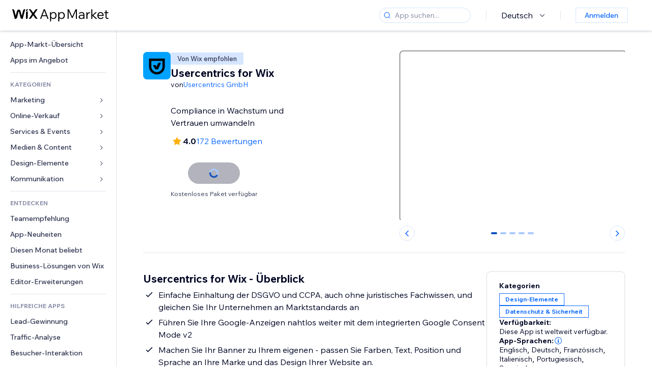

--- FILE ---
content_type: text/javascript; charset=UTF-8
request_url: https://static.parastorage.com/polyfill/v2/polyfill.min.js?features=default,es6,es7,es2017&flags=gated&unknown=polyfill&rum=0
body_size: 30349
content:
/*
 * Polyfill service v3.25.1
 * Disable minification (remove `.min` from URL path) for more info
*/

(function(self, undefined) {if (!('every' in Array.prototype)) {Array.prototype.every=function(t){if(this===undefined||null===this)throw new TypeError(this+" is not an object");if("function"!=typeof t)throw new TypeError(t+" is not a function");for(var n=Object(this),r=arguments[1],e=n instanceof String?n.split(""):n,i=Number(e.length)||0,o=-1;++o<i;)if(o in e&&!t.call(r,e[o],o,n))return!1;return!0};}if (!('filter' in Array.prototype)) {Array.prototype.filter=function(t){if(this===undefined||null===this)throw new TypeError(this+" is not an object");if("function"!=typeof t)throw new TypeError(t+" is not a function");for(var n,i=Object(this),r=arguments[1],o=i instanceof String?i.split(""):i,e=Math.max(Math.min(o.length,9007199254740991),0)||0,f=-1,h=[];++f<e;)n=o[f],f in o&&t.call(r,n,f,i)&&h.push(n);return h};}if (!('forEach' in Array.prototype)) {Array.prototype.forEach=function(t){if(this===undefined||null===this)throw new TypeError(this+" is not an object");if("function"!=typeof t)throw new TypeError(t+" is not a function");for(var n=Object(this),i=arguments[1],o=n instanceof String?n.split(""):n,r=Math.max(Math.min(o.length,9007199254740991),0)||0,e=-1;++e<r;)e in o&&t.call(i,o[e],e,n)};}if (!('indexOf' in Array.prototype)) {Array.prototype.indexOf=function(t){if(this===undefined||null===this)throw new TypeError(this+" is not an object");var i=this instanceof String?this.split(""):this,n=Math.max(Math.min(i.length,9007199254740991),0)||0,r=Number(arguments[1])||0;for(r=(r<0?Math.max(n+r,0):r)-1;++r<n;)if(r in i&&i[r]===t)return r;return-1};}if (!('lastIndexOf' in Array.prototype)) {Array.prototype.lastIndexOf=function(t){if(this===undefined||null===this)throw new TypeError(this+" is not an object");var n=this instanceof String?this.split(""):this,i=Math.max(Math.min(n.length,9007199254740991),0)||0,r=Number(arguments[1])||0;r=1 in arguments?(r<0?Math.max(i+r,0):r)+1:i;for(;--r>=0;)if(r in n&&n[r]===t)return r;return-1};}if (!('map' in Array.prototype)) {Array.prototype.map=function(t){if(this===undefined||null===this)throw new TypeError(this+" is not an object");if("function"!=typeof t)throw new TypeError(t+" is not a function");for(var n=Object(this),i=arguments[1],r=n instanceof String?n.split(""):n,o=Math.max(Math.min(r.length,9007199254740991),0)||0,e=-1,a=[];++e<o;)e in r&&(a[e]=t.call(i,r[e],e,n));return a};}if (!('reduce' in Array.prototype)) {Array.prototype.reduce=function(t){if(this===undefined||null===this)throw new TypeError(this+" is not an object");if("function"!=typeof t)throw new TypeError(t+" is not a function");var n,i=Object(this),r=i instanceof String?i.split(""):i,e=Math.max(Math.min(r.length,9007199254740991),0)||0,o=-1;if(1 in arguments)n=arguments[1];else{for(;++o<e&&!(o in r););if(o>=e)throw new TypeError("Reduce of empty array with no initial value");n=r[o]}for(;++o<e;)o in r&&(n=t(n,r[o],o,i));return n};}if (!('reduceRight' in Array.prototype)) {Array.prototype.reduceRight=function(t){if(this===undefined||null===this)throw new TypeError(this+" is not an object");if("function"!=typeof t)throw new TypeError(t+" is not a function");var i,n=Object(this),r=n instanceof String?n.split(""):n,e=Math.max(Math.min(r.length,9007199254740991),0)||0;if(1 in arguments)i=arguments[1];else{for(;--e>-1&&!(e in r););if(e<=-1)throw new TypeError("Reduce of empty array with no initial value");i=r[e]}for(;--e>-1;)e in r&&(i=t(i,r[e],e,n));return i};}if (!('some' in Array.prototype)) {Array.prototype.some=function(t){if(this===undefined||null===this)throw new TypeError(this+" is not an object");if("function"!=typeof t)throw new TypeError(t+" is not a function");for(var n=Object(this),i=arguments[1],r=n instanceof String?n.split(""):n,o=Math.max(Math.min(r.length,9007199254740991),0)||0,e=-1;++e<o;)if(e in r&&t.call(i,r[e],e,n))return!0;return!1};}if (!('Date' in this && 'now' in this.Date && 'getTime' in this.Date.prototype)) {Date.now=function(){return(new Date).getTime()};}if (!('Date' in this && 'toISOString' in Date.prototype)) {Date.prototype.toISOString=function(){function t(t,e){return t=""+t,"0000".substr(0,e-t.length)+t}var e=this;return e.getUTCFullYear()+"-"+t(e.getUTCMonth()+1,2)+"-"+t(e.getUTCDate(),2)+"T"+t(e.getUTCHours(),2)+":"+t(e.getUTCMinutes(),2)+":"+t(e.getUTCSeconds(),2)+"."+t(e.getUTCMilliseconds(),3)+"Z"};}if (!("Document" in this)) {"undefined"==typeof WorkerGlobalScope&&"function"!=typeof importScripts&&(this.HTMLDocument?this.Document=this.HTMLDocument:(this.Document=this.HTMLDocument=document.constructor=new Function("return function Document() {}")(),this.Document.prototype=document));}if (!('DocumentFragment' in this && this.DocumentFragment === document.createDocumentFragment().constructor)) {this.DocumentFragment=document.createDocumentFragment().constructor;}if (!('Element' in this && 'HTMLElement' in this)) {!function(){function e(){return a--||clearTimeout(t),!(!document.body||document.body.prototype||!/(complete|interactive)/.test(document.readyState))&&(m(document,!0),t&&document.body.prototype&&clearTimeout(t),!!document.body.prototype)}if(window.Element&&!window.HTMLElement)return void(window.HTMLElement=window.Element);window.Element=window.HTMLElement=new Function("return function Element() {}")();var t,n=document.appendChild(document.createElement("body")),o=n.appendChild(document.createElement("iframe")),r=o.contentWindow.document,c=Element.prototype=r.appendChild(r.createElement("*")),d={},m=function(e,t){var n,o,r,c=e.childNodes||[],u=-1;if(1===e.nodeType&&e.constructor!==Element){e.constructor=Element;for(n in d)o=d[n],e[n]=o}for(;r=t&&c[++u];)m(r,t);return e},u=document.getElementsByTagName("*"),i=document.createElement,a=100;c.attachEvent("onpropertychange",function(e){for(var t,n=e.propertyName,o=!d.hasOwnProperty(n),r=c[n],m=d[n],i=-1;t=u[++i];)1===t.nodeType&&(o||t[n]===m)&&(t[n]=r);d[n]=r}),c.constructor=Element,c.hasAttribute||(c.hasAttribute=function(e){return null!==this.getAttribute(e)}),e()||(document.onreadystatechange=e,t=setInterval(e,25)),document.createElement=function(e){var t=i(String(e).toLowerCase());return m(t)},document.removeChild(n)}();}if (!('document' in this && "cloneNode" in document.documentElement && (function() {
	var div = document.createElement('div'), test = document.createElement('input');
	test.type = "radio";
	test.checked = true;
	div.appendChild(test);
	var result = test.cloneNode(false), result2;
	try {
		result2 = div.cloneNode();
	} catch (e) {}
	return !!result.checked && (!result2 || result2.childNodes.length === 0);
})())) {Element.prototype.cloneNode=function(e,t){return function(t){void 0===t&&(t=!1);var c=e.call(this,t);return"checked"in this&&(c.checked=this.checked),c}}(Element.prototype.cloneNode);}if (!('JSON' in this)) {(function(){function t(e,n){function c(t){if(c[t]!==b)return c[t];var e;if("bug-string-char-index"==t)e="a"!="a"[0];else if("json"==t)e=c("json-stringify")&&c("json-parse");else{var r,o='{"a":[1,true,false,null,"\\u0000\\b\\n\\f\\r\\t"]}';if("json-stringify"==t){var l=n.stringify,u="function"==typeof l&&v;if(u){(r=function(){return 1}).toJSON=r;try{u="0"===l(0)&&"0"===l(new i)&&'""'==l(new a)&&l(d)===b&&l(b)===b&&l()===b&&"1"===l(r)&&"[1]"==l([r])&&"[null]"==l([b])&&"null"==l(null)&&"[null,null,null]"==l([b,d,null])&&l({a:[r,!0,!1,null,"\0\b\n\f\r\t"]})==o&&"1"===l(null,r)&&"[\n 1,\n 2\n]"==l([1,2],null,1)&&'"-271821-04-20T00:00:00.000Z"'==l(new f(-864e13))&&'"+275760-09-13T00:00:00.000Z"'==l(new f(864e13))&&'"-000001-01-01T00:00:00.000Z"'==l(new f(-621987552e5))&&'"1969-12-31T23:59:59.999Z"'==l(new f(-1))}catch(p){u=!1}}e=u}if("json-parse"==t){var s=n.parse;if("function"==typeof s)try{if(0===s("0")&&!s(!1)){r=s(o);var h=5==r.a.length&&1===r.a[0];if(h){try{h=!s('"\t"')}catch(p){}if(h)try{h=1!==s("01")}catch(p){}if(h)try{h=1!==s("1.")}catch(p){}}}}catch(p){h=!1}e=h}}return c[t]=!!e}e||(e=o.Object()),n||(n=o.Object());var i=e.Number||o.Number,a=e.String||o.String,l=e.Object||o.Object,f=e.Date||o.Date,u=e.SyntaxError||o.SyntaxError,s=e.TypeError||o.TypeError,h=e.Math||o.Math,p=e.JSON||o.JSON;"object"==typeof p&&p&&(n.stringify=p.stringify,n.parse=p.parse);var g,y,b,j=l.prototype,d=j.toString,v=new f(-0xc782b5b800cec);try{v=-109252==v.getUTCFullYear()&&0===v.getUTCMonth()&&1===v.getUTCDate()&&10==v.getUTCHours()&&37==v.getUTCMinutes()&&6==v.getUTCSeconds()&&708==v.getUTCMilliseconds()}catch(P){}if(!c("json")){var C=c("bug-string-char-index");if(!v)var S=h.floor,O=[0,31,59,90,120,151,181,212,243,273,304,334],A=function(t,e){return O[e]+365*(t-1970)+S((t-1969+(e=+(e>1)))/4)-S((t-1901+e)/100)+S((t-1601+e)/400)};if((g=j.hasOwnProperty)||(g=function(t){var e,r={};return(r.__proto__=null,r.__proto__={toString:1},r).toString!=d?g=function(t){var e=this.__proto__,r=t in(this.__proto__=null,this);return this.__proto__=e,r}:(e=r.constructor,g=function(t){var r=(this.constructor||e).prototype;return t in this&&!(t in r&&this[t]===r[t])}),r=null,g.call(this,t)}),y=function(t,e){var n,o,c,i=0;(n=function(){this.valueOf=0}).prototype.valueOf=0,o=new n;for(c in o)g.call(o,c)&&i++;return n=o=null,i?y=2==i?function(t,e){var r,n={},o="[object Function]"==d.call(t);for(r in t)o&&"prototype"==r||g.call(n,r)||!(n[r]=1)||!g.call(t,r)||e(r)}:function(t,e){var r,n,o="[object Function]"==d.call(t);for(r in t)o&&"prototype"==r||!g.call(t,r)||(n="constructor"===r)||e(r);(n||g.call(t,r="constructor"))&&e(r)}:(o=["valueOf","toString","toLocaleString","propertyIsEnumerable","isPrototypeOf","hasOwnProperty","constructor"],y=function(t,e){var n,c,i="[object Function]"==d.call(t),a=!i&&"function"!=typeof t.constructor&&r[typeof t.hasOwnProperty]&&t.hasOwnProperty||g;for(n in t)i&&"prototype"==n||!a.call(t,n)||e(n);for(c=o.length;n=o[--c];a.call(t,n)&&e(n));}),y(t,e)},!c("json-stringify")){var w={92:"\\\\",34:'\\"',8:"\\b",12:"\\f",10:"\\n",13:"\\r",9:"\\t"},T=function(t,e){return("000000"+(e||0)).slice(-t)},_=function(t){for(var e='"',r=0,n=t.length,o=!C||n>10,c=o&&(C?t.split(""):t);r<n;r++){var i=t.charCodeAt(r);switch(i){case 8:case 9:case 10:case 12:case 13:case 34:case 92:e+=w[i];break;default:if(i<32){e+="\\u00"+T(2,i.toString(16));break}e+=o?c[r]:t.charAt(r)}}return e+'"'},N=function(t,e,r,n,o,c,i){var a,l,f,u,h,p,j,v,C,O,w,U,J,m,x,M;try{a=e[t]}catch(P){}if("object"==typeof a&&a)if("[object Date]"!=(l=d.call(a))||g.call(a,"toJSON"))"function"==typeof a.toJSON&&("[object Number]"!=l&&"[object String]"!=l&&"[object Array]"!=l||g.call(a,"toJSON"))&&(a=a.toJSON(t));else if(a>-1/0&&a<1/0){if(A){for(h=S(a/864e5),f=S(h/365.2425)+1970-1;A(f+1,0)<=h;f++);for(u=S((h-A(f,0))/30.42);A(f,u+1)<=h;u++);h=1+h-A(f,u),p=(a%864e5+864e5)%864e5,j=S(p/36e5)%24,v=S(p/6e4)%60,C=S(p/1e3)%60,O=p%1e3}else f=a.getUTCFullYear(),u=a.getUTCMonth(),h=a.getUTCDate(),j=a.getUTCHours(),v=a.getUTCMinutes(),C=a.getUTCSeconds(),O=a.getUTCMilliseconds();a=(f<=0||f>=1e4?(f<0?"-":"+")+T(6,f<0?-f:f):T(4,f))+"-"+T(2,u+1)+"-"+T(2,h)+"T"+T(2,j)+":"+T(2,v)+":"+T(2,C)+"."+T(3,O)+"Z"}else a=null;if(r&&(a=r.call(e,t,a)),null===a)return"null";if("[object Boolean]"==(l=d.call(a)))return""+a;if("[object Number]"==l)return a>-1/0&&a<1/0?""+a:"null";if("[object String]"==l)return _(""+a);if("object"==typeof a){for(m=i.length;m--;)if(i[m]===a)throw s();if(i.push(a),w=[],x=c,c+=o,"[object Array]"==l){for(J=0,m=a.length;J<m;J++)U=N(J,a,r,n,o,c,i),w.push(U===b?"null":U);M=w.length?o?"[\n"+c+w.join(",\n"+c)+"\n"+x+"]":"["+w.join(",")+"]":"[]"}else y(n||a,function(t){var e=N(t,a,r,n,o,c,i);e!==b&&w.push(_(t)+":"+(o?" ":"")+e)}),M=w.length?o?"{\n"+c+w.join(",\n"+c)+"\n"+x+"}":"{"+w.join(",")+"}":"{}";return i.pop(),M}};n.stringify=function(t,e,n){var o,c,i,a;if(r[typeof e]&&e)if("[object Function]"==(a=d.call(e)))c=e;else if("[object Array]"==a){i={};for(var l,f=0,u=e.length;f<u;l=e[f++],("[object String]"==(a=d.call(l))||"[object Number]"==a)&&(i[l]=1));}if(n)if("[object Number]"==(a=d.call(n))){if((n-=n%1)>0)for(o="",n>10&&(n=10);o.length<n;o+=" ");}else"[object String]"==a&&(o=n.length<=10?n:n.slice(0,10));return N("",(l={},l[""]=t,l),c,i,o,"",[])}}if(!c("json-parse")){var U,J,m=a.fromCharCode,x={92:"\\",34:'"',47:"/",98:"\b",116:"\t",110:"\n",102:"\f",114:"\r"},M=function(){throw U=J=null,u()},F=function(){for(var t,e,r,n,o,c=J,i=c.length;U<i;)switch(o=c.charCodeAt(U)){case 9:case 10:case 13:case 32:U++;break;case 123:case 125:case 91:case 93:case 58:case 44:return t=C?c.charAt(U):c[U],U++,t;case 34:for(t="@",U++;U<i;)if((o=c.charCodeAt(U))<32)M();else if(92==o)switch(o=c.charCodeAt(++U)){case 92:case 34:case 47:case 98:case 116:case 110:case 102:case 114:t+=x[o],U++;break;case 117:for(e=++U,r=U+4;U<r;U++)(o=c.charCodeAt(U))>=48&&o<=57||o>=97&&o<=102||o>=65&&o<=70||M();t+=m("0x"+c.slice(e,U));break;default:M()}else{if(34==o)break;for(o=c.charCodeAt(U),e=U;o>=32&&92!=o&&34!=o;)o=c.charCodeAt(++U);t+=c.slice(e,U)}if(34==c.charCodeAt(U))return U++,t;M();default:if(e=U,45==o&&(n=!0,o=c.charCodeAt(++U)),o>=48&&o<=57){for(48==o&&(o=c.charCodeAt(U+1))>=48&&o<=57&&M(),n=!1;U<i&&(o=c.charCodeAt(U))>=48&&o<=57;U++);if(46==c.charCodeAt(U)){for(r=++U;r<i&&(o=c.charCodeAt(r))>=48&&o<=57;r++);r==U&&M(),U=r}if(101==(o=c.charCodeAt(U))||69==o){for(o=c.charCodeAt(++U),43!=o&&45!=o||U++,r=U;r<i&&(o=c.charCodeAt(r))>=48&&o<=57;r++);r==U&&M(),U=r}return+c.slice(e,U)}if(n&&M(),"true"==c.slice(U,U+4))return U+=4,!0;if("false"==c.slice(U,U+5))return U+=5,!1;if("null"==c.slice(U,U+4))return U+=4,null;M()}return"$"},k=function(t){var e,r;if("$"==t&&M(),"string"==typeof t){if("@"==(C?t.charAt(0):t[0]))return t.slice(1);if("["==t){for(e=[];"]"!=(t=F());r||(r=!0))r&&(","==t?"]"==(t=F())&&M():M()),","==t&&M(),e.push(k(t));return e}if("{"==t){for(e={};"}"!=(t=F());r||(r=!0))r&&(","==t?"}"==(t=F())&&M():M()),","!=t&&"string"==typeof t&&"@"==(C?t.charAt(0):t[0])&&":"==F()||M(),e[t.slice(1)]=k(F());return e}M()}return t},D=function(t,e,r){var n=E(t,e,r);n===b?delete t[e]:t[e]=n},E=function(t,e,r){var n,o=t[e];if("object"==typeof o&&o)if("[object Array]"==d.call(o))for(n=o.length;n--;)D(o,n,r);else y(o,function(t){D(o,t,r)});return r.call(t,e,o)};n.parse=function(t,e){var r,n;return U=0,J=""+t,r=k(F()),"$"!=F()&&M(),U=J=null,e&&"[object Function]"==d.call(e)?E((n={},n[""]=r,n),"",e):r}}}return n.runInContext=t,n}var e="function"==typeof define&&define.amd,r={"function":!0,object:!0},n=r[typeof exports]&&exports&&!exports.nodeType&&exports,o=r[typeof window]&&window||this,c=n&&r[typeof module]&&module&&!module.nodeType&&"object"==typeof global&&global;if(!c||c.global!==c&&c.window!==c&&c.self!==c||(o=c),n&&!e)t(o,n);else{var i=o.JSON,a=o.JSON3,l=!1,f=t(o,o.JSON3={noConflict:function(){return l||(l=!0,o.JSON=i,o.JSON3=a,i=a=null),f}});o.JSON={parse:f.parse,stringify:f.stringify}}e&&define(function(){return f})}).call(this);}if (!('acosh' in Math)) {Math.acosh=function(t){return Math.log(t+Math.sqrt(t*t-1))};}if (!('asinh' in Math)) {Math.asinh=function(t){return t===-Infinity?t:Math.log(t+Math.sqrt(t*t+1))};}if (!('atanh' in Math)) {Math.atanh=function(t){return Math.log((1+t)/(1-t))/2};}if (!('cbrt' in Math)) {Math.cbrt=function(t){var a=Math.pow(Math.abs(t),1/3);return t<0?-a:a};}if (!('clz32' in Math)) {Math.clz32=function(t){var n=Number(t)>>>0;return n?32-n.toString(2).length:32};}if (!('cosh' in Math)) {Math.cosh=function(t){var a=Math.exp(t);return(a+1/a)/2};}if (!('expm1' in Math)) {Math.expm1=function(t){return Math.exp(t)-1};}if (!('hypot' in Math)) {Math.hypot=function(){for(var t=arguments,n=-1,i=0;++n in t&&Math.abs(i)!==Infinity;)i+=t[n]*t[n];return Math.abs(i)===Infinity?Infinity:Math.sqrt(i)};}if (!('imul' in Math)) {Math.imul=function(n,r){var t=n>>>16&65535,u=65535&n,a=r>>>16&65535,i=65535&r;return u*i+(t*i+u*a<<16>>>0)|0};}if (!('log10' in Math)) {Math.log10=function(t){return Math.log(t)/Math.LN10};}if (!('log1p' in Math)) {Math.log1p=function(t){return Math.log(1+t)};}if (!('log2' in Math)) {Math.log2=function(t){return Math.log(t)/Math.LN2};}if (!('sign' in Math)) {Math.sign=function(n){return(n=Number(n))?n>0?1:-1:n};}if (!('sinh' in Math)) {Math.sinh=function(n){var t=Math.exp(n);return(t-1/t)/2};}if (!('tanh' in Math)) {Math.tanh=function(n){var t;return n===Infinity?1:n===-Infinity?-1:((t=Math.exp(2*n))-1)/(t+1)};}if (!('trunc' in Math)) {Math.trunc=function(t){return t<0?Math.ceil(t):Math.floor(t)};}if (!(document.contains)) {!function(){function t(t){if(!(0 in arguments))throw new TypeError("1 argument is required");do{if(this===t)return!0}while(t=t&&t.parentNode);return!1}if("HTMLElement"in this&&"contains"in HTMLElement.prototype)try{delete HTMLElement.prototype.contains}catch(e){}"Node"in this?Node.prototype.contains=t:document.contains=Element.prototype.contains=t}();}if (!('MAX_SAFE_INTEGER' in Number)) {Number.MAX_SAFE_INTEGER=Math.pow(2,53)-1;}if (!('MIN_SAFE_INTEGER' in Number)) {Number.MIN_SAFE_INTEGER=-(Math.pow(2,53)-1);}if (!('isFinite' in Number)) {Number.isFinite=Number.isFinite||function(i){return"number"==typeof i&&isFinite(i)};}if (!('isInteger' in Number)) {Number.isInteger=Number.isInteger||function(e){return"number"==typeof e&&isFinite(e)&&Math.floor(e)===e};}if (!('isNaN' in Number)) {Number.isNaN=Number.isNaN||function(N){return"number"==typeof N&&isNaN(N)};}if (!('parseFloat' in Number)) {Number.parseFloat=Number.parseFloat||parseFloat;}if (!('parseInt' in Number)) {Number.parseInt=Number.parseInt||parseInt;}if (!(// In IE8, defineProperty could only act on DOM elements, so full support
// for the feature requires the ability to set a property on an arbitrary object
'defineProperty' in Object && (function() {
	try {
		var a = {};
		Object.defineProperty(a, 'test', {value:42});
		return true;
	} catch(e) {
		return false
	}
}()))) {!function(e){var t=Object.prototype.hasOwnProperty("__defineGetter__"),r="A property cannot both have accessors and be writable or have a value";Object.defineProperty=function(n,o,i){if(e&&(n===window||n===document||n===Element.prototype||n instanceof Element))return e(n,o,i);if(null===n||!(n instanceof Object||"object"==typeof n))throw new TypeError("Object.defineProperty called on non-object");if(!(i instanceof Object))throw new TypeError("Property description must be an object");var c=String(o),a="value"in i||"writable"in i,f="get"in i&&typeof i.get,p="set"in i&&typeof i.set;if(f){if("function"!==f)throw new TypeError("Getter must be a function");if(!t)throw new TypeError("Getters & setters cannot be defined on this javascript engine");if(a)throw new TypeError(r);Object.__defineGetter__.call(n,c,i.get)}else n[c]=i.value;if(p){if("function"!==p)throw new TypeError("Setter must be a function");if(!t)throw new TypeError("Getters & setters cannot be defined on this javascript engine");if(a)throw new TypeError(r);Object.__defineSetter__.call(n,c,i.set)}return"value"in i&&(n[c]=i.value),n}}(Object.defineProperty);}if (!('isArray' in Array)) {!function(r){Object.defineProperty(Array,"isArray",{configurable:!0,value:function(t){return"[object Array]"===r.call(t)},writable:!0})}(Object.prototype.toString);}if (!('of' in Array)) {!function(){"use strict";var r=function(){try{var r={},e=Object.defineProperty,n=e(r,r,r)&&e}catch(t){}return n}(),e=function(r){try{return!!new r}catch(e){return!1}},n=function(){for(var n,t=arguments,a=t.length,u=this,c=e(u)?new u(a):new Array(a),i=0;i<a;)n=t[i],r?r(c,i,{value:n,writable:!0,enumerable:!0,configurable:!0}):c[i]=n,i+=1;return c.length=a,c};r?r(Array,"of",{value:n,configurable:!0,writable:!0}):Array.of=n}();}if (!('fill' in Array.prototype)) {Object.defineProperty(Array.prototype,"fill",{configurable:!0,value:function(t){if(this===undefined||null===this)throw new TypeError(this+" is not an object");var e=Object(this),n=Math.max(Math.min(e.length,9007199254740991),0)||0,r=1 in arguments?parseInt(Number(arguments[1]),10)||0:0;r=r<0?Math.max(n+r,0):Math.min(r,n);var a=2 in arguments&&arguments[2]!==undefined?parseInt(Number(arguments[2]),10)||0:n;for(a=a<0?Math.max(n+arguments[2],0):Math.min(a,n);r<a;)e[r]=t,++r;return e},writable:!0});}if (!('find' in Array.prototype)) {Object.defineProperty(Array.prototype,"find",{configurable:!0,value:function(t){if(this===undefined||null===this)throw new TypeError(this+" is not an object");if("function"!=typeof t)throw new TypeError(t+" is not a function");for(var n,i=Object(this),e=arguments[1],r=i instanceof String?i.split(""):i,o=Math.max(Math.min(r.length,9007199254740991),0)||0,f=-1;++f<o;)if(f in r&&(n=r[f],t.call(e,n,f,i)))return n},writable:!0});}if (!('findIndex' in Array.prototype)) {Object.defineProperty(Array.prototype,"findIndex",{configurable:!0,value:function(t){if(this===undefined||null===this)throw new TypeError(this+" is not an object");if("function"!=typeof t)throw new TypeError(t+" is not a function");for(var n=Object(this),e=arguments[1],i=n instanceof String?n.split(""):n,r=Math.max(Math.min(i.length,9007199254740991),0)||0,o=-1;++o<r;)if(o in i&&t.call(e,i[o],o,n))return o;return-1},writable:!0});}if (!('includes' in Array.prototype)) {!function(){Object.defineProperty(Array.prototype,"includes",{configurable:!0,value:function(r){"use strict";var e=Object(this),t=parseInt(e.length)||0;if(0===t)return!1;var n,i=parseInt(arguments[1])||0;i>=0?n=i:(n=t+i)<0&&(n=0);for(var a;n<t;){if(a=e[n],r===a||r!==r&&a!==a)return!0;n++}return!1},writable:!0})}();}if (!('name' in Function.prototype && (function x() {}).name === 'x')) {!function(){var n=/^\s*function\s+([^\(\s]*)\s*/,t=Function,e=t.prototype,r=e.constructor,o=function(o){var c,u;return o===t||o===r?u="Function":o!==e&&(c=(""+o).match(n),u=c&&c[1]),u||""};Object.defineProperty(e,"name",{get:function(){var n=this,t=o(n);return n!==e&&Object.defineProperty(n,"name",{value:t,configurable:!0}),t},configurable:!0})}();}if (!('bind' in Function.prototype)) {Object.defineProperty(Function.prototype,"bind",{value:function(t){var n,o=Array,r=Object,e=r.prototype,i=o.prototype,c=function(){},p=e.toString,l="function"==typeof Symbol&&"symbol"==typeof Symbol.toStringTag,a=Function.prototype.toString,u=function(t){try{return a.call(t),!0}catch(n){return!1}};n=function(t){if("function"!=typeof t)return!1;if(l)return u(t);var n=p.call(t);return"[object Function]"===n||"[object GeneratorFunction]"===n};var y=i.slice,f=i.concat,b=i.push,h=Math.max,s=this;if(!n(s))throw new TypeError("Function.prototype.bind called on incompatible "+s);for(var g,d=y.call(arguments,1),m=function(){if(this instanceof g){var n=s.apply(this,f.call(d,y.call(arguments)));return r(n)===n?n:this}return s.apply(t,f.call(d,y.call(arguments)))},v=h(0,s.length-d.length),F=[],j=0;j<v;j++)b.call(F,"$"+j);return g=Function("binder","return function ("+F.join(",")+"){ return binder.apply(this, arguments); }")(m),s.prototype&&(c.prototype=s.prototype,g.prototype=new c,c.prototype=null),g}});}if (!('EPSILON' in Number)) {Object.defineProperty(Number,"EPSILON",{enumerable:!1,configurable:!1,writable:!1,value:Math.pow(2,-52)});}if (!('isSafeInteger' in Number)) {Object.defineProperty(Number,"isSafeInteger",{enumerable:!1,configurable:!0,writable:!0,value:function(e){if("number"!=typeof e)return!1;if(isNaN(e)||e===+Infinity||e===-Infinity)return!1;var r=parseInt(e,10);return r===e&&Math.abs(r)<=Math.pow(2,53)-1}});}if (!('defineProperties' in Object)) {Object.defineProperties=function(e,r){for(var n in r)r.hasOwnProperty(n)&&Object.defineProperty(e,n,r[n]);return e};}if (!('create' in Object)) {!function(){function t(t){return null==t||"object"!=typeof t&&"function"!=typeof t}Object.create=function(e,n){if(null!==e&&t(e))throw new TypeError("Object prototype may only be an Object or null");var o=new Function("e","function Object() {}Object.prototype=e;return new Object")(e);return o.constructor.prototype=e,1 in arguments&&Object.defineProperties(o,n),o}}();}if (!('freeze' in Object)) {Object.freeze=function(e){return e};}if (!('getOwnPropertyDescriptor' in Object && typeof Object.getOwnPropertyDescriptor === 'function' && (function() {
    try {
    	var object = {};
        object.test = 0;
        return Object.getOwnPropertyDescriptor(
            object,
            "test"
        ).value === 0;
    } catch (exception) {
        return false
    }
}()))) {!function(){function e(e){try{return e.sentinel=0,0===Object.getOwnPropertyDescriptor(e,"sentinel").value}catch(t){}}var t,r,o,n=Function.prototype.call,c=Object.prototype,i=n.bind(c.hasOwnProperty);if((o=i(c,"__defineGetter__"))&&(t=n.bind(c.__lookupGetter__),r=n.bind(c.__lookupSetter__)),Object.defineProperty){var p=e({});if(!("undefined"==typeof document||e(document.createElement("div")))||!p)var _=Object.getOwnPropertyDescriptor}if(!Object.getOwnPropertyDescriptor||_){Object.getOwnPropertyDescriptor=function(e,n){if("object"!=typeof e&&"function"!=typeof e||null===e)throw new TypeError("Object.getOwnPropertyDescriptor called on a non-object: "+e);if(_)try{return _.call(Object,e,n)}catch(l){}if(i(e,n)){var p={enumerable:!0,configurable:!0};if(o){var a=e.__proto__;e.__proto__=c;var f=t(e,n),u=r(e,n);if(e.__proto__=a,f||u)return f&&(p.get=f),u&&(p.set=u),p}return p.value=e[n],p.writable=!0,p}}}}();}if (!('getOwnPropertyNames' in Object)) {Object.getOwnPropertyNames=function(e){var r,n=[],t=["length","name","arguments","caller","prototype","observe","unobserve"];if(void 0===e||null===e)throw new TypeError("Cannot convert undefined or null to object");e=Object(e);for(r in e)Object.prototype.hasOwnProperty.call(e,r)&&n.push(r);for(var o=0,l=t.length;o<l;o++)t[o]in e&&n.push(t[o]);return n};}if (!('getPrototypeOf' in Object)) {Object.getPrototypeOf=function(t){if(t!==Object(t))throw new TypeError("Object.getPrototypeOf called on non-object");var o=t.__proto__;return o||null===o?o:"function"==typeof t.constructor&&t instanceof t.constructor?t.constructor.prototype:t instanceof Object?Object.prototype:null};}if (!('copyWithin' in Array.prototype)) {!function(){function t(t,n){for(;t;){if(Object.prototype.hasOwnProperty.call(t,n))return!0;if("object"!=typeof t)return!1;t=Object.getPrototypeOf(t)}return!1}function n(t){return t=Number(t),isNaN(t)?0:0===t||t===Infinity||t===-Infinity?t:(t<0?-1:1)*Math.floor(Math.abs(t))}Object.defineProperty(Array.prototype,"copyWithin",{configurable:!0,enumerable:!1,writable:!0,value:function(r,e){var a=arguments[2];if(null===this||this===undefined)throw new TypeError("Cannot call method on "+this);var i=Object(this),o=n(i.length);o<=0&&(o=0),o=o===Infinity?Math.pow(2,53)-1:Math.min(o,Math.pow(2,53)-1),o=Math.max(o,0);var h,f=n(r);h=f<0?Math.max(o+f,0):Math.min(f,o);var u,l=n(e);u=l<0?Math.max(o+l,0):Math.min(l,o);var c;c=a===undefined?o:n(a);var M;M=c<0?Math.max(o+c,0):Math.min(c,o);var m,p=Math.min(M-u,o-h);for(u<h&&h<u+p?(m=-1,u=u+p-1,h=h+p-1):m=1;p>0;){var y=String(u),b=String(h);if(t(i,y)){var v=i[y];i[b]=v}else delete i[b];u+=m,h+=m,p-=1}return i}})}();}if (!('is' in Object)) {Object.is=function(n,t){return n===t&&(0!==n||1/n==1/t)||n!==n&&t!==t};}if (!('keys' in Object && (function () {
	// Safari 5.0 bug where Object.keys doesn't work with arguments
	return (Object.keys(arguments)).length === 2;
}(1, 2)) && (function () {
	try {
		// In ES6 Object.keys works on all object except `null` and `undefined`.
		Object.keys('');
		return true;
	} catch (e) {
		return false;
	}
}()))) {Object.keys=function(){"use strict";function t(t){var e=r.call(t),n="[object Arguments]"===e;return n||(n="[object Array]"!==e&&null!==t&&"object"==typeof t&&"number"==typeof t.length&&t.length>=0&&"[object Function]"===r.call(t.callee)),n}var e=Object.prototype.hasOwnProperty,r=Object.prototype.toString,n=Object.prototype.propertyIsEnumerable,o=!n.call({toString:null},"toString"),l=n.call(function(){},"prototype"),c=["toString","toLocaleString","valueOf","hasOwnProperty","isPrototypeOf","propertyIsEnumerable","constructor"],i=function(t){var e=t.constructor;return e&&e.prototype===t},u={$console:!0,$external:!0,$frame:!0,$frameElement:!0,$frames:!0,$innerHeight:!0,$innerWidth:!0,$outerHeight:!0,$outerWidth:!0,$pageXOffset:!0,$pageYOffset:!0,$parent:!0,$scrollLeft:!0,$scrollTop:!0,$scrollX:!0,$scrollY:!0,$self:!0,$webkitIndexedDB:!0,$webkitStorageInfo:!0,$window:!0},a=function(){if("undefined"==typeof window)return!1;for(var t in window)try{if(!u["$"+t]&&e.call(window,t)&&null!==window[t]&&"object"==typeof window[t])try{i(window[t])}catch(r){return!0}}catch(r){return!0}return!1}(),f=function(t){if("undefined"==typeof window||!a)return i(t);try{return i(t)}catch(e){return!1}};return function(n){var i="[object Function]"===r.call(n),u=t(n),a="[object String]"===r.call(n),p=[];if(n===undefined||null===n)throw new TypeError("Cannot convert undefined or null to object");var s=l&&i;if(a&&n.length>0&&!e.call(n,0))for(var g=0;g<n.length;++g)p.push(String(g));if(u&&n.length>0)for(var w=0;w<n.length;++w)p.push(String(w));else for(var y in n)s&&"prototype"===y||!e.call(n,y)||p.push(String(y));if(o)for(var h=f(n),$=0;$<c.length;++$)h&&"constructor"===c[$]||!e.call(n,c[$])||p.push(c[$]);return p}}();}if (!('assign' in Object)) {!function(){function e(e){if(null===e||e===undefined)throw new TypeError("Cannot call method on "+e);return Object(e)}Object.defineProperty(Object,"assign",{enumerable:!1,configurable:!0,writable:!0,value:function(n,r){var t=e(n);if(1===arguments.length)return t;var l,o,a,i,u=Array.prototype.slice.call(arguments,1);for(l=0;l<u.length;l++){var c=u[l];for(c===undefined||null===c?a=[]:(i=e(c),a=Object.keys(i)),o=0;o<a.length;o++){var f=a[o],b=Object.getOwnPropertyDescriptor(i,f);if(b!==undefined&&b.enumerable){var d=i[f];t[f]=d}}}return t}})}();}if (!('entries' in Object)) {Object.entries=function(e){return Object.keys(e).reduce(function(r,t){var n="string"==typeof t&&e.propertyIsEnumerable(t)?[[t,e[t]]]:[];return r.concat(n)},[])};}!function(){if(!Object.setPrototypeOf){var t,e,o=Object.getOwnPropertyNames,r=Object.getOwnPropertyDescriptor,n=Object.create,c=Object.defineProperty,_=Object.getPrototypeOf,f=Object.prototype,O=function(t,e){return o(e).forEach(function(o){c(t,o,r(e,o))}),t},p=function(t,e){return O(n(e),t)};try{t=r(f,"__proto__").set,t.call({},null),e=function(e,o){return t.call(e,o),e}}catch(u){t={__proto__:null},t instanceof Object?e=p:(t.__proto__=f,e=t instanceof Object?function(t,e){return t.__proto__=e,t}:function(t,e){return _(t)?(t.__proto__=e,t):p(t,e)})}Object.setPrototypeOf=e}}();if (!('values' in Object)) {!function(){Object.defineProperty(Object,"values",{configurable:!0,enumerable:!1,value:function(e){return Object.keys(e).map(function(n){return e[n]})},writable:!0})}();}if (!('Promise' in this)) {!function(n){function t(e){if(r[e])return r[e].exports;var o=r[e]={exports:{},id:e,loaded:!1};return n[e].call(o.exports,o,o.exports,t),o.loaded=!0,o.exports}var r={};t.m=n,t.c=r,t.p="",t(0)}({0:function(n,t,r){(function(n){var t=r(80);try{(n||{}).Promise=t,window.Promise=t}catch(e){}}).call(t,function(){return this}())},80:function(n,t){(function(t){!function(){"use strict";function r(){return en[B][G]||J}function e(n,t){for(var r in t)n[r]=t[r]}function o(n){return n&&"object"==typeof n}function i(n){return"function"==typeof n}function u(n,t){return n instanceof t}function c(n){return u(n,U)}function f(n,t,r){if(!t(n))throw v(r)}function s(){try{return C.apply(F,arguments)}catch(e){return nn.e=e,nn}}function a(n,t){return C=n,F=t,s}function l(n,t){function r(){for(var r=0;r<o;)t(e[r],e[r+1]),e[r++]=S,e[r++]=S;o=0,e.length>n&&(e.length=n)}var e=O(n),o=0;return function(n,t){e[o++]=n,e[o++]=t,2===o&&en.nextTick(r)}}function h(n,t){var r,e,o,c,f=0;if(!n)throw v(V);var s=n[en[B][D]];if(i(s))e=s.call(n);else{if(!i(n.next)){if(u(n,O)){for(r=n.length;f<r;)t(n[f],f++);return f}throw v(V)}e=n}for(;!(o=e.next()).done;)if((c=a(t)(o.value,f++))===nn)throw i(e[K])&&e[K](),c.e;return f}function v(n){return new TypeError(n)}function _(n){return(n?"":W)+(new U).stack}function d(n,t){var r="on"+n.toLowerCase(),e=H[r];I&&I.listeners(n).length?n===Z?I.emit(n,t._v,t):I.emit(n,t):e?e({reason:t._v,promise:t}):en[n](t._v,t)}function p(n){return n&&n._s}function w(n){if(p(n))return new n(tn);var t,r,e;return t=new n(function(n,o){if(t)throw v();r=n,e=o}),f(r,i),f(e,i),t}function m(n,t){return function(r){A&&(n[Q]=_(!0)),t===q?T(n,r):k(n,t,r)}}function y(n,t,r,e){return i(r)&&(t._onFulfilled=r),i(e)&&(n[M]&&d(Y,n),t._onRejected=e),A&&(t._p=n),n[n._c++]=t,n._s!==z&&on(n,t),t}function j(n){if(n._umark)return!0;n._umark=!0;for(var t,r=0,e=n._c;r<e;)if(t=n[r++],t._onRejected||j(t))return!0}function x(n,t){function r(n){return e.push(n.replace(/^\s+|\s+$/g,""))}var e=[];return A&&(t[Q]&&r(t[Q]),function o(n){n&&N in n&&(o(n._next),r(n[N]+""),o(n._p))}(t)),(n&&n.stack?n.stack:n)+("\n"+e.join("\n")).replace(rn,"")}function g(n,t){return n(t)}function k(n,t,r){var e=0,o=n._c;if(n._s===z)for(n._s=t,n._v=r,t===$&&(A&&c(r)&&(r.longStack=x(r,n)),un(n));e<o;)on(n,n[e++]);return n}function T(n,t){if(t===n&&t)return k(n,$,v(X)),n;if(t!==P&&(i(t)||o(t))){var r=a(b)(t);if(r===nn)return k(n,$,r.e),n;i(r)?(A&&p(t)&&(n._next=t),p(t)?R(n,t,r):en.nextTick(function(){R(n,t,r)})):k(n,q,t)}else k(n,q,t);return n}function b(n){return n.then}function R(n,t,r){var e=a(r,t)(function(r){t&&(t=P,T(n,r))},function(r){t&&(t=P,k(n,$,r))});e===nn&&t&&(k(n,$,e.e),t=P)}var S,C,F,P=null,E="object"==typeof window,H=E?window:t,I=H.process,L=H.console,A=!1,O=Array,U=Error,$=1,q=2,z=3,B="Symbol",D="iterator",G="species",J=B+"("+G+")",K="return",M="_uh",N="_pt",Q="_st",V="Invalid argument",W="\nFrom previous ",X="Chaining cycle detected for promise",Y="rejectionHandled",Z="unhandledRejection",nn={e:P},tn=function(){},rn=/^.+\/node_modules\/yaku\/.+\n?/gm,en=n.exports=function(n){var t,r=this;if(!o(r)||r._s!==S)throw v("Invalid this");if(r._s=z,A&&(r[N]=_()),n!==tn){if(!i(n))throw v(V);(t=a(n)(m(r,q),m(r,$)))===nn&&k(r,$,t.e)}};en["default"]=en,e(en.prototype,{then:function(n,t){if(void 0===this._s)throw v();return y(this,w(en.speciesConstructor(this,en)),n,t)},"catch":function(n){return this.then(S,n)},"finally":function(n){function t(t){return en.resolve(n()).then(function(){return t})}return this.then(t,t)},_c:0,_p:P}),en.resolve=function(n){return p(n)?n:T(w(this),n)},en.reject=function(n){return k(w(this),$,n)},en.race=function(n){var t=this,r=w(t),e=function(n){k(r,q,n)},o=function(n){k(r,$,n)},i=a(h)(n,function(n){t.resolve(n).then(e,o)});return i===nn?t.reject(i.e):r},en.all=function(n){function t(n){k(o,$,n)}var r,e=this,o=w(e),i=[];return r=a(h)(n,function(n,u){e.resolve(n).then(function(n){i[u]=n,--r||k(o,q,i)},t)}),r===nn?e.reject(r.e):(r||k(o,q,[]),o)},en.Symbol=H[B]||{},a(function(){Object.defineProperty(en,r(),{get:function(){return this}})})(),en.speciesConstructor=function(n,t){var e=n.constructor;return e?e[r()]||t:t},en.unhandledRejection=function(n,t){L&&L.error("Uncaught (in promise)",A?t.longStack:x(n,t))},en.rejectionHandled=tn,en.enableLongStackTrace=function(){A=!0},en.nextTick=E?function(n){setTimeout(n)}:I.nextTick,en._s=1;var on=l(999,function(n,t){var r,e;return e=n._s!==$?t._onFulfilled:t._onRejected,e===S?void k(t,n._s,n._v):(r=a(g)(e,n._v),r===nn?void k(t,$,r.e):void T(t,r))}),un=l(9,function(n){j(n)||(n[M]=1,d(Z,n))})}()}).call(t,function(){return this}())}});}if (!('flags' in RegExp.prototype)) {Object.defineProperty(RegExp.prototype,"flags",{configurable:!0,enumerable:!1,get:function(){var e=this;if("object"!=typeof e)throw new TypeError("Method called on incompatible type: must be an object.");var t="";!!e.global&&(t+="g"),!!e.ignoreCase&&(t+="i"),!!e.multiline&&(t+="m"),!!e.unicode&&(t+="u");var o=!!o;return o&&(t+="y"),t}});}if (!('codePointAt' in String.prototype)) {!function(){function t(t){return t=Number(t),isNaN(t)?0:0===t||t===Infinity||t===-Infinity?t:(t<0?-1:1)*Math.floor(Math.abs(t))}Object.defineProperty(String.prototype,"codePointAt",{value:function(n){var r;if(null===this||this===undefined)throw new TypeError("Cannot call String.prototype.codePointAt on "+this);r=this;var e=String(r),i=t(n),o=e.length;if(i<0||i>=o)return undefined;var a=e.charCodeAt(i);if(a<55296||a>56319||i+1===o)return a;var f=e.charCodeAt(i+1);return f<56320||f>57343?a:1024*(a-55296)+(f-56320)+65536}})}();}if (!('endsWith' in String.prototype)) {String.prototype.endsWith=function(t){var n=arguments.length<2?this.length:arguments[1],e=this.lastIndexOf(t);return-1!==e&&e===n-t.length};}if (!('includes' in String.prototype)) {String.prototype.includes=function(t,e){if("object"==typeof t&&t instanceof RegExp)throw new TypeError("First argument to String.prototype.includes must not be a regular expression");return-1!==this.indexOf(t,e)};}if (!('contains' in String.prototype)) {String.prototype.contains=String.prototype.includes;}if (!('padEnd' in String.prototype)) {!function(){Object.defineProperty(String.prototype,"padEnd",{configurable:!0,enumerable:!1,value:function(t){if((t|=0)<=this.length)return String(this);for(var e=String(arguments[1]||" "),n=Math.ceil((t-this.length)/e.length);n--;)e+=e;return String(this)+e.substr(0,t-this.length)},writable:!0})}();}if (!('padStart' in String.prototype)) {!function(){Object.defineProperty(String.prototype,"padStart",{configurable:!0,enumerable:!1,value:function(t){if((t|=0)<=this.length)return String(this);for(var e=String(arguments[1]||" "),r=Math.ceil((t-this.length)/e.length);r--;)e+=e;return e.substr(0,t-this.length)+String(this)},writable:!0})}();}if (!('repeat' in String.prototype)) {String.prototype.repeat=function(t){"use strict";if(this===undefined||null===this)throw new TypeError(this+" is not an object");if(t<0||t===Infinity)throw new RangeError(t+" is less than zero or equal to infinity");return new Array((parseInt(t,10)||0)+1).join(this)};}if (!('startsWith' in String.prototype)) {String.prototype.startsWith=function(t){var i=arguments.length<2?0:arguments[1];return 0===this.slice(i).indexOf(t)};}if (!('trim' in String.prototype)) {String.prototype.trim=function(){return this.replace(/^\s+|\s+$/g,"")};}if (!('Symbol' in this)) {!function(e,n,t){var r,o=0,u=""+Math.random(),a="__symbol:",c=a.length,l="__symbol@@"+u,i="defineProperty",f="defineProperties",v="getOwnPropertyNames",s="getOwnPropertyDescriptor",b="propertyIsEnumerable",y=e.prototype,h=y.hasOwnProperty,m=y[b],p=y.toString,w=Array.prototype.concat,g="object"==typeof window?e.getOwnPropertyNames(window):[],d=e[v],P=function(e){if("[object Window]"===p.call(e))try{return d(e)}catch(n){return w.call([],g)}return d(e)},S=e[s],O=e.create,j=e.keys,E=e.freeze||e,_=e[i],k=e[f],N=S(e,v),T=function(e,n,t){if(!h.call(e,l))try{_(e,l,{enumerable:!1,configurable:!1,writable:!1,value:{}})}catch(r){e[l]={}}e[l]["@@"+n]=t},z=function(e,n){var t=O(e);return P(n).forEach(function(e){M.call(n,e)&&G(t,e,n[e])}),t},A=function(e){var n=O(e);return n.enumerable=!1,n},D=function(){},F=function(e){return e!=l&&!h.call(x,e)},I=function(e){return e!=l&&h.call(x,e)},M=function(e){var n=""+e;return I(n)?h.call(this,n)&&this[l]["@@"+n]:m.call(this,e)},W=function(n){var t={enumerable:!1,configurable:!0,get:D,set:function(e){r(this,n,{enumerable:!1,configurable:!0,writable:!0,value:e}),T(this,n,!0)}};try{_(y,n,t)}catch(o){y[n]=t.value}return E(x[n]=_(e(n),"constructor",B))},q=function K(e){if(this instanceof K)throw new TypeError("Symbol is not a constructor");return W(a.concat(e||"",u,++o))},x=O(null),B={value:q},C=function(e){return x[e]},G=function(e,n,t){var o=""+n;return I(o)?(r(e,o,t.enumerable?A(t):t),T(e,o,!!t.enumerable)):_(e,n,t),e},H=function(e){return function(n){return h.call(e,l)&&h.call(e[l],"@@"+n)}},J=function(e){return P(e).filter(e===y?H(e):I).map(C)};N.value=G,_(e,i,N),N.value=J,_(e,"getOwnPropertySymbols",N),N.value=function(e){return P(e).filter(F)},_(e,v,N),N.value=function(e,n){var t=J(n);return t.length?j(n).concat(t).forEach(function(t){M.call(n,t)&&G(e,t,n[t])}):k(e,n),e},_(e,f,N),N.value=M,_(y,b,N),N.value=q,_(t,"Symbol",N),N.value=function(e){var n=a.concat(a,e,u);return n in y?x[n]:W(n)},_(q,"for",N),N.value=function(e){if(F(e))throw new TypeError(e+" is not a symbol");return h.call(x,e)?e.slice(2*c,-u.length):void 0},_(q,"keyFor",N),N.value=function(e,n){var t=S(e,n);return t&&I(n)&&(t.enumerable=M.call(e,n)),t},_(e,s,N),N.value=function(e,n){return 1===arguments.length||void 0===n?O(e):z(e,n)},_(e,"create",N),N.value=function(){var e=p.call(this);return"[object String]"===e&&I(this)?"[object Symbol]":e},_(y,"toString",N),r=function(e,n,t){var r=S(y,n);delete y[n],_(e,n,t),e!==y&&_(y,n,r)}}(Object,0,this);}if (!('Symbol' in this && 'hasInstance' in this.Symbol)) {Object.defineProperty(Symbol,"hasInstance",{value:Symbol("hasInstance")});}if (!('Symbol' in this && 'isConcatSpreadable' in this.Symbol)) {Object.defineProperty(Symbol,"isConcatSpreadable",{value:Symbol("isConcatSpreadable")});}if (!('Symbol' in this && 'iterator' in this.Symbol)) {Object.defineProperty(Symbol,"iterator",{value:Symbol("iterator")});}if (!('Symbol' in this && 'match' in this.Symbol)) {Object.defineProperty(Symbol,"match",{value:Symbol("match")});}if (!('Symbol' in this && 'replace' in this.Symbol)) {Object.defineProperty(Symbol,"replace",{value:Symbol("replace")});}if (!('Symbol' in this && 'search' in this.Symbol)) {Object.defineProperty(Symbol,"search",{value:Symbol("search")});}if (!('Symbol' in this && 'species' in this.Symbol)) {Object.defineProperty(Symbol,"species",{value:Symbol("species")});}if (!('Map' in this && (function() {
	try {
		return (new Map([[1,1], [2,2]])).size === 2;
	} catch (e) {
		return false;
	}
}()))) {!function(e){function t(e,t){var r=e[t];if(null===r||r===undefined)return undefined;if("function"!=typeof r)throw new TypeError("Method not callable: "+t);return r}function r(e){if(!(1 in arguments))var r=t(e,Symbol.iterator);var o=r.call(e);if("object"!=typeof o)throw new TypeError("bad iterator");var n=o.next,a=Object.create(null);return a["[[Iterator]]"]=o,a["[[NextMethod]]"]=n,a["[[Done]]"]=!1,a}function o(e){if(1 in arguments)var t=e["[[NextMethod]]"].call(e["[[Iterator]]"],arguments[1]);else var t=e["[[NextMethod]]"].call(e["[[Iterator]]"]);if("object"!=typeof t)throw new TypeError("bad iterator");return t}function n(e){if("object"!=typeof e)throw new Error(Object.prototype.toString.call(e)+"is not an Object.");return Boolean(e.done)}function a(e){if("object"!=typeof e)throw new Error(Object.prototype.toString.call(e)+"is not an Object.");return e.value}function i(e){var t=o(e);return!0!==n(t)&&t}function l(e,r){if("object"!=typeof e["[[Iterator]]"])throw new Error(Object.prototype.toString.call(e["[[Iterator]]"])+"is not an Object.");var o=e["[[Iterator]]"],n=t(o,"return");if(n===undefined)return r;try{var a=n.call(o)}catch(l){var i=l}if(r)return r;if(i)throw i;if("object"==typeof a)throw new TypeError("Iterator's return method returned a non-object.");return r}function c(e,t){if("boolean"!=typeof t)throw new Error;var r={};return r.value=e,r.done=t,r}function p(e,t){if("object"!=typeof e)throw new TypeError("createMapIterator called on incompatible receiver "+Object.prototype.toString.call(e));if(!0!==e._es6Map)throw new TypeError("createMapIterator called on incompatible receiver "+Object.prototype.toString.call(e));var r=Object.create(v);return Object.defineProperty(r,"[[Map]]",{configurable:!0,enumerable:!1,writable:!0,value:e}),Object.defineProperty(r,"[[MapNextIndex]]",{configurable:!0,enumerable:!1,writable:!0,value:0}),Object.defineProperty(r,"[[MapIterationKind]]",{configurable:!0,enumerable:!1,writable:!0,value:t}),r}var u=function(e,t){return typeof e==typeof t&&("number"==typeof e?!(!isNaN(e)||!isNaN(t))||(0===e&&-0===t||(-0===e&&0===t||e===t)):e===t)},f=function(e,t){var r=arguments[2]||{},o=Object.getPrototypeOf(e),n=Object.create(o);for(var a in r)Object.prototype.hasOwnProperty.call(r,a)&&Object.defineProperty(n,a,{configurable:!0,enumerable:!1,writable:!0,value:r[a]});return n},y=Symbol("undef"),b=function(){try{var e={};return Object.defineProperty(e,"t",{configurable:!0,enumerable:!1,get:function(){return!0},set:undefined}),!!e.t}catch(t){return!1}}(),s=function(e){return"function"==typeof e},d=function w(){if(!(this instanceof w))throw new TypeError('Constructor Map requires "new"');var e=f(this,"%MapPrototype%",{_keys:[],_values:[],_size:0,_es6Map:!0});b||Object.defineProperty(e,"size",{configurable:!0,enumerable:!1,writable:!0,value:0});var t=arguments[0]||undefined;if(null===t||t===undefined)return e;var o=e.set;if(!s(o))throw new TypeError("Map.prototype.set is not a function");try{for(var n=r(t);;){var c=i(n);if(!1===c)return e;var p=a(c);if("object"!=typeof p)try{throw new TypeError("Iterator value "+p+" is not an entry object")}catch(h){return l(n,h)}try{var u=p[0],y=p[1];o.call(e,u,y)}catch(j){return l(n,j)}}}catch(j){if(Array.isArray(t)||"[object Arguments]"===Object.prototype.toString.call(t)||t.callee){var d,v=t.length;for(d=0;d<v;d++)o.call(e,t[d][0],t[d][1])}}return e};Object.defineProperty(d,"prototype",{configurable:!1,enumerable:!1,writable:!1,value:{}}),b?Object.defineProperty(d,Symbol.species,{configurable:!0,enumerable:!1,get:function(){return this},set:undefined}):Object.defineProperty(d,Symbol.species,{configurable:!0,enumerable:!1,writable:!0,value:d}),Object.defineProperty(d.prototype,"clear",{configurable:!0,enumerable:!1,writable:!0,value:function(){var e=this;if("object"!=typeof e)throw new TypeError("Method Map.prototype.clear called on incompatible receiver "+Object.prototype.toString.call(e));if(!0!==e._es6Map)throw new TypeError("Method Map.prototype.clear called on incompatible receiver "+Object.prototype.toString.call(e));for(var t=e._keys,r=0;r<t.length;r++)e._keys[r]=y,e._values[r]=y;return this._size=0,b||(this.size=this._size),undefined}}),Object.defineProperty(d.prototype,"constructor",{configurable:!0,enumerable:!1,writable:!0,value:d}),Object.defineProperty(d.prototype,"delete",{configurable:!0,enumerable:!1,writable:!0,value:function(e){var t=this;if("object"!=typeof t)throw new TypeError("Method Map.prototype.clear called on incompatible receiver "+Object.prototype.toString.call(t));if(!0!==t._es6Map)throw new TypeError("Method Map.prototype.clear called on incompatible receiver "+Object.prototype.toString.call(t));for(var r=t._keys,o=0;o<r.length;o++)if(t._keys[o]!==y&&u(t._keys[o],e))return this._keys[o]=y,this._values[o]=y,--this._size,b||(this.size=this._size),!0;return!1}}),Object.defineProperty(d.prototype,"entries",{configurable:!0,enumerable:!1,writable:!0,value:function(){return p(this,"key+value")}}),Object.defineProperty(d.prototype,"forEach",{configurable:!0,enumerable:!1,writable:!0,value:function(e){var t=this;if("object"!=typeof t)throw new TypeError("Method Map.prototype.forEach called on incompatible receiver "+Object.prototype.toString.call(t));if(!0!==t._es6Map)throw new TypeError("Method Map.prototype.forEach called on incompatible receiver "+Object.prototype.toString.call(t));if(!s(e))throw new TypeError(Object.prototype.toString.call(e)+" is not a function.");if(arguments[1])var r=arguments[1];for(var o=t._keys,n=0;n<o.length;n++)t._keys[n]!==y&&t._values[n]!==y&&e.call(r,t._values[n],t._keys[n],t);return undefined}}),Object.defineProperty(d.prototype,"get",{configurable:!0,enumerable:!1,writable:!0,value:function(e){var t=this;if("object"!=typeof t)throw new TypeError("Method Map.prototype.get called on incompatible receiver "+Object.prototype.toString.call(t));if(!0!==t._es6Map)throw new TypeError("Method Map.prototype.get called on incompatible receiver "+Object.prototype.toString.call(t));for(var r=t._keys,o=0;o<r.length;o++)if(t._keys[o]!==y&&u(t._keys[o],e))return t._values[o];return undefined}}),Object.defineProperty(d.prototype,"has",{configurable:!0,enumerable:!1,writable:!0,value:function(e){var t=this;if("object"!=typeof t)throw new TypeError("Method Map.prototype.has called on incompatible receiver "+Object.prototype.toString.call(t));if(!0!==t._es6Map)throw new TypeError("Method Map.prototype.has called on incompatible receiver "+Object.prototype.toString.call(t));for(var r=t._keys,o=0;o<r.length;o++)if(t._keys[o]!==y&&u(t._keys[o],e))return!0;return!1}}),Object.defineProperty(d.prototype,"keys",{configurable:!0,enumerable:!1,writable:!0,value:function(){return p(this,"key")}}),Object.defineProperty(d.prototype,"set",{configurable:!0,enumerable:!1,writable:!0,value:function(e,t){var r=this;if("object"!=typeof r)throw new TypeError("Method Map.prototype.set called on incompatible receiver "+Object.prototype.toString.call(r));if(!0!==r._es6Map)throw new TypeError("Method Map.prototype.set called on incompatible receiver "+Object.prototype.toString.call(r));for(var o=r._keys,n=0;n<o.length;n++)if(r._keys[n]!==y&&u(r._keys[n],e))return r._values[n]=t,r;-0===e&&(e=0);var a={};return a["[[Key]]"]=e,a["[[Value]]"]=t,r._keys.push(a["[[Key]]"]),r._values.push(a["[[Value]]"]),++r._size,b||(r.size=r._size),r}}),b&&Object.defineProperty(d.prototype,"size",{configurable:!0,enumerable:!1,get:function(){var e=this;if("object"!=typeof e)throw new TypeError("Method Map.prototype.size called on incompatible receiver "+Object.prototype.toString.call(e));if(!0!==e._es6Map)throw new TypeError("Method Map.prototype.size called on incompatible receiver "+Object.prototype.toString.call(e));for(var t=e._keys,r=0,o=0;o<t.length;o++)e._keys[o]!==y&&(r+=1);return r},set:undefined}),Object.defineProperty(d.prototype,"values",{configurable:!0,enumerable:!1,writable:!0,value:function(){return p(this,"value")}}),Object.defineProperty(d.prototype,Symbol.iterator,{configurable:!0,enumerable:!1,writable:!0,value:d.prototype.entries}),"name"in d||Object.defineProperty(d,"name",{configurable:!0,enumerable:!1,writable:!1,value:"Map"});var v={isMapIterator:!0,next:function(){var e=this;if("object"!=typeof e)throw new TypeError("Method %MapIteratorPrototype%.next called on incompatible receiver "+Object.prototype.toString.call(e));if(!e.isMapIterator)throw new TypeError("Method %MapIteratorPrototype%.next called on incompatible receiver "+Object.prototype.toString.call(e));var t=e["[[Map]]"],r=e["[[MapNextIndex]]"],o=e["[[MapIterationKind]]"];if(t===undefined)return c(undefined,!0);if(!t._es6Map)throw new Error;for(var n=t._keys,a=n.length;r<a;){var i=Object.create(null);if(i["[[Key]]"]=t._keys[r],i["[[Value]]"]=t._values[r],r+=1,e["[[MapNextIndex]]"]=r,i["[[Key]]"]!==y){if("key"===o)var l=i["[[Key]]"];else if("value"===o)var l=i["[[Value]]"];else{if("key+value"!==o)throw new Error;var l=[i["[[Key]]"],i["[[Value]]"]]}return c(l,!1)}}return e["[[Map]]"]=undefined,c(undefined,!0)}};Object.defineProperty(v,Symbol.iterator,{configurable:!0,enumerable:!1,writable:!0,value:function(){return this}});try{Object.defineProperty(e,"Map",{configurable:!0,enumerable:!1,writable:!0,value:d})}catch(h){e.Map=d}}(this);}if (!('Set' in this && (function() {
	return (new Set([1,2])).size === 2;
}()))) {!function(t){function e(t){return Number.isNaN(t)?r:t}function i(t){return t===r?NaN:t}function n(t,e){var i=0;return{next:function(){for(;t._values[i]===o;)i++;return i===t._values.length?{value:void 0,done:!0}:{value:e.call(t,i++),done:!1}}}}var o=Symbol("undef"),r=Symbol("NaN"),s=function(){var t=arguments[0];this._values=[],this.size=this._size=0,t&&"function"==typeof t.forEach&&t.forEach(function(t){this.add.call(this,t)},this)};try{Object.defineProperty(s.prototype,"size",{get:function(){return this._size}})}catch(u){}s.prototype.add=function(t){return t=e(t),-1===this._values.indexOf(t)&&(this._values.push(t),this.size=++this._size),this},s.prototype.has=function(t){return-1!==this._values.indexOf(e(t))},s.prototype["delete"]=function(t){var i=this._values.indexOf(e(t));return-1!==i&&(this._values[i]=o,this.size=--this._size,!0)},s.prototype.clear=function(){this._values=[],this.size=this._size=0},s.prototype[Symbol.iterator]=s.prototype.values=s.prototype.keys=function(){var t=n(this,function(t){return i(this._values[t])});return t[Symbol.iterator]=this.keys.bind(this),t},s.prototype.entries=function(){var t=n(this,function(t){return[i(this._values[t]),i(this._values[t])]});return t[Symbol.iterator]=this.entries.bind(this),t},s.prototype.forEach=function(e,i){i=i||t;for(var n=this.entries(),o=n.next();!1===o.done;)e.call(i,o.value[1],o.value[0],this),o=n.next()},s.prototype.constructor=s.prototype[Symbol.species]=s,s.prototype.constructor=s,s.name="Set",t.Set=s}(this);}if (!('Symbol' in this && 'split' in this.Symbol)) {Object.defineProperty(Symbol,"split",{value:Symbol("split")});}if (!('Symbol' in this && 'toPrimitive' in this.Symbol)) {Object.defineProperty(Symbol,"toPrimitive",{value:Symbol("toPrimitive")});}if (!('Symbol' in this && 'toStringTag' in this.Symbol)) {Object.defineProperty(Symbol,"toStringTag",{value:Symbol("toStringTag")});}if (!('Symbol' in this && 'unscopables' in this.Symbol)) {Object.defineProperty(Symbol,"unscopables",{value:Symbol("unscopables")});}if (!((function (global) {
	/*
	 * Browsers may have:
	 * No global URL object
	 * URL with static methods only - may have a dummy constructor
	 * URL with members except searchParams
	 * Full URL API support
	 */
	'use strict';

	try {
		var nativeURL = new global.URL('http://example.com');

		return 'href' in nativeURL && 'searchParams' in nativeURL;
	}
	catch (error) {
		return false;
	}
}(this)))) {!function(e){"use strict";function t(t){return!!t&&("Symbol"in e&&"iterator"in e.Symbol&&"function"==typeof t[Symbol.iterator]||!!Array.isArray(t))}function n(e){return"from"in Array?Array.from(e):Array.prototype.slice.call(e)}!function(){function r(e){var t="",n=!0;return e.forEach(function(e){var r=encodeURIComponent(e.name),a=encodeURIComponent(e.value);n||(t+="&"),t+=r+"="+a,n=!1}),t.replace(/%20/g,"+")}function a(e,t){var n=e.split("&");t&&-1===n[0].indexOf("=")&&(n[0]="="+n[0]);var r=[];n.forEach(function(e){if(0!==e.length){var t=e.indexOf("=");if(-1!==t)var n=e.substring(0,t),a=e.substring(t+1);else n=e,a="";n=n.replace(/\+/g," "),a=a.replace(/\+/g," "),r.push({name:n,value:a})}});var a=[];return r.forEach(function(e){a.push({name:decodeURIComponent(e.name),value:decodeURIComponent(e.value)})}),a}function i(e){if(c)return new s(e);var t=document.createElement("a");return t.href=e,t}function o(e){var i=this;this._list=[],e===undefined||null===e||(e instanceof o?this._list=a(String(e)):"object"==typeof e&&t(e)?n(e).forEach(function(e){if(!t(e))throw TypeError();var r=n(e);if(2!==r.length)throw TypeError();i._list.push({name:String(r[0]),value:String(r[1])})}):"object"==typeof e&&e?Object.keys(e).forEach(function(t){i._list.push({name:String(t),value:String(e[t])})}):(e=String(e),"?"===e.substring(0,1)&&(e=e.substring(1)),this._list=a(e))),this._url_object=null,this._setList=function(e){u||(i._list=e)};var u=!1;this._update_steps=function(){u||(u=!0,i._url_object&&("about:"===i._url_object.protocol&&-1!==i._url_object.pathname.indexOf("?")&&(i._url_object.pathname=i._url_object.pathname.split("?")[0]),i._url_object.search=r(i._list),u=!1))}}function u(e,t){var n=0;this.next=function(){if(n>=e.length)return{done:!0,value:undefined};var r=e[n++];return{done:!1,value:"key"===t?r.name:"value"===t?r.value:[r.name,r.value]}}}function l(t,n){function r(){var e=l.href.replace(/#$|\?$|\?(?=#)/g,"");l.href!==e&&(l.href=e)}function u(){m._setList(l.search?a(l.search.substring(1)):[]),m._update_steps()}if(!(this instanceof e.URL))throw new TypeError("Failed to construct 'URL': Please use the 'new' operator.");n&&(t=function(){if(c)return new s(t,n).href;var e;try{var r;if("[object OperaMini]"===Object.prototype.toString.call(window.operamini)?(e=document.createElement("iframe"),e.style.display="none",document.documentElement.appendChild(e),r=e.contentWindow.document):document.implementation&&document.implementation.createHTMLDocument?r=document.implementation.createHTMLDocument(""):document.implementation&&document.implementation.createDocument?(r=document.implementation.createDocument("http://www.w3.org/1999/xhtml","html",null),r.documentElement.appendChild(r.createElement("head")),r.documentElement.appendChild(r.createElement("body"))):window.ActiveXObject&&(r=new window.ActiveXObject("htmlfile"),r.write("<head></head><body></body>"),r.close()),!r)throw Error("base not supported");var a=r.createElement("base");a.href=n,r.getElementsByTagName("head")[0].appendChild(a);var i=r.createElement("a");return i.href=t,i.href}finally{e&&e.parentNode.removeChild(e)}}());var l=i(t||""),f=function(){if(!("defineProperties"in Object))return!1;try{var e={};return Object.defineProperties(e,{prop:{get:function(){return!0}}}),e.prop}catch(t){return!1}}(),h=f?this:document.createElement("a"),m=new o(l.search?l.search.substring(1):null);return m._url_object=h,Object.defineProperties(h,{href:{get:function(){return l.href},set:function(e){l.href=e,r(),u()},enumerable:!0,configurable:!0},origin:{get:function(){return"origin"in l?l.origin:this.protocol+"//"+this.host},enumerable:!0,configurable:!0},protocol:{get:function(){return l.protocol},set:function(e){l.protocol=e},enumerable:!0,configurable:!0},username:{get:function(){return l.username},set:function(e){l.username=e},enumerable:!0,configurable:!0},password:{get:function(){return l.password},set:function(e){l.password=e},enumerable:!0,configurable:!0},host:{get:function(){var e={"http:":/:80$/,"https:":/:443$/,"ftp:":/:21$/}[l.protocol];return e?l.host.replace(e,""):l.host},set:function(e){l.host=e},enumerable:!0,configurable:!0},hostname:{get:function(){return l.hostname},set:function(e){l.hostname=e},enumerable:!0,configurable:!0},port:{get:function(){return l.port},set:function(e){l.port=e},enumerable:!0,configurable:!0},pathname:{get:function(){return"/"!==l.pathname.charAt(0)?"/"+l.pathname:l.pathname},set:function(e){l.pathname=e},enumerable:!0,configurable:!0},search:{get:function(){return l.search},set:function(e){l.search!==e&&(l.search=e,r(),u())},enumerable:!0,configurable:!0},searchParams:{get:function(){return m},enumerable:!0,configurable:!0},hash:{get:function(){return l.hash},set:function(e){l.hash=e,r()},enumerable:!0,configurable:!0},toString:{value:function(){return l.toString()},enumerable:!1,configurable:!0},valueOf:{value:function(){return l.valueOf()},enumerable:!1,configurable:!0}}),h}var c,s=e.URL;try{if(s){if("searchParams"in(c=new e.URL("http://example.com")))return;"href"in c||(c=undefined)}}catch(h){}if(Object.defineProperties(o.prototype,{append:{value:function(e,t){this._list.push({name:e,value:t}),this._update_steps()},writable:!0,enumerable:!0,configurable:!0},"delete":{value:function(e){for(var t=0;t<this._list.length;)this._list[t].name===e?this._list.splice(t,1):++t;this._update_steps()},writable:!0,enumerable:!0,configurable:!0},get:{value:function(e){for(var t=0;t<this._list.length;++t)if(this._list[t].name===e)return this._list[t].value;return null},writable:!0,enumerable:!0,configurable:!0},getAll:{value:function(e){for(var t=[],n=0;n<this._list.length;++n)this._list[n].name===e&&t.push(this._list[n].value);return t},writable:!0,enumerable:!0,configurable:!0},has:{value:function(e){for(var t=0;t<this._list.length;++t)if(this._list[t].name===e)return!0;return!1},writable:!0,enumerable:!0,configurable:!0},set:{value:function(e,t){for(var n=!1,r=0;r<this._list.length;)this._list[r].name===e?n?this._list.splice(r,1):(this._list[r].value=t,n=!0,++r):++r;n||this._list.push({name:e,value:t}),this._update_steps()},writable:!0,enumerable:!0,configurable:!0},entries:{value:function(){return new u(this._list,"key+value")},writable:!0,enumerable:!0,configurable:!0},keys:{value:function(){return new u(this._list,"key")},writable:!0,enumerable:!0,configurable:!0},values:{value:function(){return new u(this._list,"value")},writable:!0,enumerable:!0,configurable:!0},forEach:{value:function(e){var t=arguments.length>1?arguments[1]:undefined;this._list.forEach(function(n,r){e.call(t,n.value,n.name)})},writable:!0,enumerable:!0,configurable:!0},toString:{value:function(){return r(this._list)},writable:!0,enumerable:!1,configurable:!0}}),"Symbol"in e&&"iterator"in e.Symbol&&(Object.defineProperty(o.prototype,e.Symbol.iterator,{value:o.prototype.entries,writable:!0,enumerable:!0,configurable:!0}),Object.defineProperty(u.prototype,e.Symbol.iterator,{value:function(){return this},writable:!0,enumerable:!0,configurable:!0})),s)for(var f in s)s.hasOwnProperty(f)&&"function"==typeof s[f]&&(l[f]=s[f]);e.URL=l,e.URLSearchParams=o}(),function(){if("1"!==new e.URLSearchParams([["a",1]]).get("a")||"1"!==new e.URLSearchParams({a:1}).get("a")){var r=e.URLSearchParams;e.URLSearchParams=function(e){if(e&&"object"==typeof e&&t(e)){var a=new r;return n(e).forEach(function(e){if(!t(e))throw TypeError();var r=n(e);if(2!==r.length)throw TypeError();a.append(r[0],r[1])}),a}return e&&"object"==typeof e?(a=new r,Object.keys(e).forEach(function(t){a.set(t,e[t])}),a):new r(e)}}}()}(self);}if (!((function(global) {
	if (!("WeakMap" in global)) return false;
	var o = {};
	var wm = new WeakMap([[o, 'test']]);
	return (wm.get(o) === 'test');
}(this)))) {!function(){var t=Object.defineProperty,e=Date.now()%1e9,n=function(t){this.name="__st"+(1e9*Math.random()>>>0)+e+++"__",t&&t.forEach&&t.forEach(function(t){this.set.apply(this,t)},this)};n.prototype.set=function(e,n){if("object"!=typeof e&&"function"!=typeof e)throw new TypeError("Invalid value used as weak map key");var a=e[this.name];return a&&a[0]===e?a[1]=n:t(e,this.name,{value:[e,n],writable:!0}),this},n.prototype.get=function(t){var e;return(e=t[this.name])&&e[0]===t?e[1]:undefined},n.prototype["delete"]=function(t){var e=t[this.name];return!(!e||e[0]!==t)&&(e[0]=e[1]=undefined,!0)},n.prototype.has=function(t){var e=t[this.name];return!!e&&e[0]===t},n.prototype.constructor=n,n.name="WeakMap",this.WeakMap=n}();}if (!((function(global) {
	if (!("WeakSet" in global)) return false;
	var o = {};
	var ws = new WeakSet([o]);
	return (!!ws.has(o));
}(this)))) {!function(t){var e=Date.now()%1e9,n=function(t){this.name="__st"+(1e9*Math.random()>>>0)+e+++"__",t&&t.forEach&&t.forEach(this.add,this)};n.prototype.add=function(t){var e=this.name;return t[e]||Object.defineProperty(t,e,{value:!0,writable:!0}),this},n.prototype["delete"]=function(t){return!!t[this.name]&&(t[this.name]=undefined,!0)},n.prototype.has=function(t){return!!t[this.name]},n.prototype.constructor=n,n.name="WeakSet",t.WeakSet=n}(this);}if (!('Window' in this)) {"undefined"==typeof WorkerGlobalScope&&"function"!=typeof importScripts&&function(o){o.constructor?o.Window=o.constructor:(o.Window=o.constructor=new Function("return function Window() {}")()).prototype=this}(this);}if (!((function(global) {

	if (!('Event' in global)) return false;
	if (typeof global.Event === 'function') return true;

	try {

		// In IE 9-11, the Event object exists but cannot be instantiated
		new Event('click');
		return true;
	} catch(e) {
		return false;
	}
}(this)))) {!function(){function e(e,t){for(var n=-1,o=e.length;++n<o;)if(n in e&&e[n]===t)return n;return-1}var t={click:1,dblclick:1,keyup:1,keypress:1,keydown:1,mousedown:1,mouseup:1,mousemove:1,mouseover:1,mouseenter:1,mouseleave:1,mouseout:1,storage:1,storagecommit:1,textinput:1};if("undefined"!=typeof document&&"undefined"!=typeof window){var n=window.Event&&window.Event.prototype||null;window.Event=Window.prototype.Event=function(e,t){if(!e)throw new Error("Not enough arguments");var n;if("createEvent"in document){n=document.createEvent("Event");var o=!(!t||t.bubbles===undefined)&&t.bubbles,i=!(!t||t.cancelable===undefined)&&t.cancelable;return n.initEvent(e,o,i),n}return n=document.createEventObject(),n.type=e,n.bubbles=!(!t||t.bubbles===undefined)&&t.bubbles,n.cancelable=!(!t||t.cancelable===undefined)&&t.cancelable,n},n&&Object.defineProperty(window.Event,"prototype",{configurable:!1,enumerable:!1,writable:!0,value:n}),"createEvent"in document||(window.addEventListener=Window.prototype.addEventListener=Document.prototype.addEventListener=Element.prototype.addEventListener=function(){var n=this,o=arguments[0],i=arguments[1];if(n===window&&o in t)throw new Error("In IE8 the event: "+o+" is not available on the window object. Please see https://github.com/Financial-Times/polyfill-service/issues/317 for more information.");n._events||(n._events={}),n._events[o]||(n._events[o]=function(t){var o,i=n._events[t.type].list,r=i.slice(),c=-1,a=r.length;for(t.preventDefault=function(){!1!==t.cancelable&&(t.returnValue=!1)},t.stopPropagation=function(){t.cancelBubble=!0},t.stopImmediatePropagation=function(){t.cancelBubble=!0,t.cancelImmediate=!0},t.currentTarget=n,t.relatedTarget=t.fromElement||null,t.target=t.target||t.srcElement||n,t.timeStamp=(new Date).getTime(),t.clientX&&(t.pageX=t.clientX+document.documentElement.scrollLeft,t.pageY=t.clientY+document.documentElement.scrollTop);++c<a&&!t.cancelImmediate;)c in r&&(o=r[c],-1!==e(i,o)&&"function"==typeof o&&o.call(n,t))},n._events[o].list=[],n.attachEvent&&n.attachEvent("on"+o,n._events[o])),n._events[o].list.push(i)},window.removeEventListener=Window.prototype.removeEventListener=Document.prototype.removeEventListener=Element.prototype.removeEventListener=function(){var t,n=this,o=arguments[0],i=arguments[1];n._events&&n._events[o]&&n._events[o].list&&-1!==(t=e(n._events[o].list,i))&&(n._events[o].list.splice(t,1),n._events[o].list.length||(n.detachEvent&&n.detachEvent("on"+o,n._events[o]),delete n._events[o]))},window.dispatchEvent=Window.prototype.dispatchEvent=Document.prototype.dispatchEvent=Element.prototype.dispatchEvent=function(e){if(!arguments.length)throw new Error("Not enough arguments");if(!e||"string"!=typeof e.type)throw new Error("DOM Events Exception 0");var t=this,n=e.type;try{if(!e.bubbles){e.cancelBubble=!0;var o=function(e){e.cancelBubble=!0,(t||window).detachEvent("on"+n,o)};this.attachEvent("on"+n,o)}this.fireEvent("on"+n,e)}catch(i){e.target=t;do{e.currentTarget=t,"_events"in t&&"function"==typeof t._events[n]&&t._events[n].call(t,e),"function"==typeof t["on"+n]&&t["on"+n].call(t,e),t=9===t.nodeType?t.parentWindow:t.parentNode}while(t&&!e.cancelBubble)}return!0},document.attachEvent("onreadystatechange",function(){"complete"===document.readyState&&document.dispatchEvent(new Event("DOMContentLoaded",{bubbles:!0}))}))}}();}if (!('CustomEvent' in this &&

// In Safari, typeof CustomEvent == 'object' but it otherwise works fine
(typeof this.CustomEvent === 'function' ||
(this.CustomEvent.toString().indexOf('CustomEventConstructor')>-1)))) {this.CustomEvent=function(e,t){if(!e)throw Error('TypeError: Failed to construct "CustomEvent": An event name must be provided.');var n;if(t=t||{bubbles:!1,cancelable:!1,detail:null},"createEvent"in document)try{n=document.createEvent("CustomEvent"),n.initCustomEvent(e,t.bubbles,t.cancelable,t.detail)}catch(l){n=document.createEvent("Event"),n.initEvent(e,t.bubbles,t.cancelable),n.detail=t.detail}else n=new Event(e,t),n.detail=t&&t.detail||null;return n},CustomEvent.prototype=Event.prototype;}this.addEventListener("focus",function(e){e.target.dispatchEvent(new Event("focusin",{bubbles:!0,cancelable:!0}))},!0),this.addEventListener("blur",function(e){e.target.dispatchEvent(new Event("focusout",{bubbles:!0,cancelable:!0}))},!0);if (!('onhashchange' in this && (this.onhashchange == null || typeof this.onhashchange === 'function'))) {!function(n){function h(){a!==n.location.hash&&(a=n.location.hash,n.dispatchEvent(new Event("hashchange"))),setTimeout(h,500)}var a=n.location.hash;n.onhashchange=function(){},h()}(this);}if (!('XMLHttpRequest' in this && 'prototype' in this.XMLHttpRequest && 'addEventListener' in this.XMLHttpRequest.prototype)) {!function(e,t){e.XMLHttpRequest=function(){var e=this,n=e._request=t?new t:new ActiveXObject("MSXML2.XMLHTTP.3.0");n.onreadystatechange=function(){e.readyState=n.readyState;var t=4===e.readyState;e.response=e.responseText=t?n.responseText:null,e.status=t?n.status:null,e.statusText=t?n.statusText:null,e.dispatchEvent(new Event("readystatechange")),t&&e.dispatchEvent(new Event("load"))},"onerror"in n&&(n.onerror=function(){e.dispatchEvent(new Event("error"))})},e.XMLHttpRequest.UNSENT=0,e.XMLHttpRequest.OPENED=1,e.XMLHttpRequest.HEADERS_RECEIVED=2,e.XMLHttpRequest.LOADING=3,e.XMLHttpRequest.DONE=4;var n=e.XMLHttpRequest.prototype;n.addEventListener=e.addEventListener,n.removeEventListener=e.removeEventListener,n.dispatchEvent=e.dispatchEvent,n.abort=function(){return this._request()},n.getAllResponseHeaders=function(){return this._request.getAllResponseHeaders()},n.getResponseHeader=function(e){return this._request.getResponseHeader(e)},n.open=function(e,t){this._request.open(e,t,arguments[2],arguments[3],arguments[4])},n.overrideMimeType=function(e){this._request.overrideMimeType(e)},n.send=function(){this._request.send(0 in arguments?arguments[0]:null)},n.setRequestHeader=function(e,t){this._request.setRequestHeader(e,t)}}(this,this.XMLHttpRequest);}var _DOMTokenList=function(){var n=!0,t=function(t,e,r,o){Object.defineProperty?Object.defineProperty(t,e,{configurable:!1===n||!!o,get:r}):t.__defineGetter__(e,r)};try{t({},"support")}catch(e){n=!1}return function(n,e){var r=this,o=[],i={},a=0,c=0,f=function(n){t(r,n,function(){return u(),o[n]},!1)},l=function(){if(a>=c)for(;c<a;++c)f(c)},u=function(){var t,r,c=arguments,f=/\s+/;if(c.length)for(r=0;r<c.length;++r)if(f.test(c[r]))throw t=new SyntaxError('String "'+c[r]+'" contains an invalid character'),t.code=5,t.name="InvalidCharacterError",t;for(o="object"==typeof n[e]?(""+n[e].baseVal).replace(/^\s+|\s+$/g,"").split(f):(""+n[e]).replace(/^\s+|\s+$/g,"").split(f),""===o[0]&&(o=[]),i={},r=0;r<o.length;++r)i[o[r]]=!0;a=o.length,l()};return u(),t(r,"length",function(){return u(),a}),r.toLocaleString=r.toString=function(){return u(),o.join(" ")},r.item=function(n){return u(),o[n]},r.contains=function(n){return u(),!!i[n]},r.add=function(){u.apply(r,t=arguments);for(var t,c,f=0,g=t.length;f<g;++f)c=t[f],i[c]||(o.push(c),i[c]=!0);a!==o.length&&(a=o.length>>>0,"object"==typeof n[e]?n[e].baseVal=o.join(" "):n[e]=o.join(" "),l())},r.remove=function(){u.apply(r,t=arguments);for(var t,c={},f=0,g=[];f<t.length;++f)c[t[f]]=!0,delete i[t[f]];for(f=0;f<o.length;++f)c[o[f]]||g.push(o[f]);o=g,a=g.length>>>0,"object"==typeof n[e]?n[e].baseVal=o.join(" "):n[e]=o.join(" "),l()},r.toggle=function(n,t){return u.apply(r,[n]),undefined!==t?t?(r.add(n),!0):(r.remove(n),!1):i[n]?(r.remove(n),!1):(r.add(n),!0)},r}}();if (!('DOMTokenList' in this && (function (x) {
	return 'classList' in x ? !x.classList.toggle('x', false) && !x.className : true;
})(document.createElement('x')))) {!function(t){"DOMTokenList"in t&&t.DOMTokenList&&(!document.createElementNS||!document.createElementNS("http://www.w3.org/2000/svg","svg")||document.createElementNS("http://www.w3.org/2000/svg","svg").classList instanceof DOMTokenList)||(t.DOMTokenList=_DOMTokenList),function(){var t=document.createElement("span");"classList"in t&&(t.classList.toggle("x",!1),t.classList.contains("x")&&(t.classList.constructor.prototype.toggle=function(t){var s=arguments[1];if(s===undefined){var e=!this.contains(t);return this[e?"add":"remove"](t),e}return s=!!s,this[s?"add":"remove"](t),s}))}(),function(){var t=document.createElement("span");if("classList"in t&&(t.classList.add("a","b"),!t.classList.contains("b"))){var s=t.classList.constructor.prototype.add;t.classList.constructor.prototype.add=function(){for(var t=arguments,e=arguments.length,n=0;n<e;n++)s.call(this,t[n])}}}(),function(){var t=document.createElement("span");if("classList"in t&&(t.classList.add("a"),t.classList.add("b"),t.classList.remove("a","b"),t.classList.contains("b"))){var s=t.classList.constructor.prototype.remove;t.classList.constructor.prototype.remove=function(){for(var t=arguments,e=arguments.length,n=0;n<e;n++)s.call(this,t[n])}}}()}(this);}if (!('document' in this && "classList" in document.documentElement && 'Element' in this && 'classList' in Element.prototype && (function () {
	var e = document.createElement('span');
	e.classList.add('a', 'b');
	return e.classList.contains('b');
}()))) {!function(e){var t=!0,r=function(e,r,n,i){Object.defineProperty?Object.defineProperty(e,r,{configurable:!1===t||!!i,get:n}):e.__defineGetter__(r,n)};try{r({},"support")}catch(i){t=!1}var n=function(e,i,l){r(e.prototype,i,function(){var e,c=this,s="__defineGetter__DEFINE_PROPERTY"+i;if(c[s])return e;if(c[s]=!0,!1===t){for(var o,a=n.mirror||document.createElement("div"),f=a.childNodes,d=f.length,m=0;m<d;++m)if(f[m]._R===c){o=f[m];break}o||(o=a.appendChild(document.createElement("div"))),e=DOMTokenList.call(o,c,l)}else e=new DOMTokenList(c,l);return r(c,i,function(){return e}),delete c[s],e},!0)};n(e.Element,"classList","className"),n(e.HTMLElement,"classList","className"),n(e.HTMLLinkElement,"relList","rel"),n(e.HTMLAnchorElement,"relList","rel"),n(e.HTMLAreaElement,"relList","rel")}(this);}var Iterator=function(){var e=function(){return this.length=0,this},t=function(e){if("function"!=typeof e)throw new TypeError(e+" is not a function");return e},_=function(e,n){if(!(this instanceof _))return new _(e,n);Object.defineProperties(this,{__list__:{writable:!0,value:e},__context__:{writable:!0,value:n},__nextIndex__:{writable:!0,value:0}}),n&&(t(n.on),n.on("_add",this._onAdd.bind(this)),n.on("_delete",this._onDelete.bind(this)),n.on("_clear",this._onClear.bind(this)))};return Object.defineProperties(_.prototype,Object.assign({constructor:{value:_,configurable:!0,enumerable:!1,writable:!0},_next:{value:function(){var e;if(this.__list__)return this.__redo__&&(e=this.__redo__.shift())!==undefined?e:this.__nextIndex__<this.__list__.length?this.__nextIndex__++:void this._unBind()},configurable:!0,enumerable:!1,writable:!0},next:{value:function(){return this._createResult(this._next())},configurable:!0,enumerable:!1,writable:!0},_createResult:{value:function(e){return e===undefined?{done:!0,value:undefined}:{done:!1,value:this._resolve(e)}},configurable:!0,enumerable:!1,writable:!0},_resolve:{value:function(e){return this.__list__[e]},configurable:!0,enumerable:!1,writable:!0},_unBind:{value:function(){this.__list__=null,delete this.__redo__,this.__context__&&(this.__context__.off("_add",this._onAdd.bind(this)),this.__context__.off("_delete",this._onDelete.bind(this)),this.__context__.off("_clear",this._onClear.bind(this)),this.__context__=null)},configurable:!0,enumerable:!1,writable:!0},toString:{value:function(){return"[object Iterator]"},configurable:!0,enumerable:!1,writable:!0}},{_onAdd:{value:function(e){if(!(e>=this.__nextIndex__)){if(++this.__nextIndex__,!this.__redo__)return void Object.defineProperty(this,"__redo__",{value:[e],configurable:!0,enumerable:!1,writable:!1});this.__redo__.forEach(function(t,_){t>=e&&(this.__redo__[_]=++t)},this),this.__redo__.push(e)}},configurable:!0,enumerable:!1,writable:!0},_onDelete:{value:function(e){var t;e>=this.__nextIndex__||(--this.__nextIndex__,this.__redo__&&(t=this.__redo__.indexOf(e),-1!==t&&this.__redo__.splice(t,1),this.__redo__.forEach(function(t,_){t>e&&(this.__redo__[_]=--t)},this)))},configurable:!0,enumerable:!1,writable:!0},_onClear:{value:function(){this.__redo__&&e.call(this.__redo__),this.__nextIndex__=0},configurable:!0,enumerable:!1,writable:!0}})),Object.defineProperty(_.prototype,Symbol.iterator,{value:function(){return this},configurable:!0,enumerable:!1,writable:!0}),Object.defineProperty(_.prototype,Symbol.toStringTag,{value:"Iterator",configurable:!1,enumerable:!1,writable:!0}),_}();var ArrayIterator=function(){var e=function(t,r){if(!(this instanceof e))return new e(t,r);Iterator.call(this,t),r=r?String.prototype.contains.call(r,"key+value")?"key+value":String.prototype.contains.call(r,"key")?"key":"value":"value",Object.defineProperty(this,"__kind__",{value:r,configurable:!1,enumerable:!1,writable:!1})};return Object.setPrototypeOf&&Object.setPrototypeOf(e,Iterator.prototype),e.prototype=Object.create(Iterator.prototype,{constructor:{value:e,configurable:!0,enumerable:!1,writable:!0},_resolve:{value:function(e){return"value"===this.__kind__?this.__list__[e]:"key+value"===this.__kind__?[e,this.__list__[e]]:e},configurable:!0,enumerable:!1,writable:!0},toString:{value:function(){return"[object Array Iterator]"},configurable:!0,enumerable:!1,writable:!0}}),e}();if (!('from' in Array && (function () {
	try {
		Array.from({ length: -Infinity });

		return true;
	} catch (e) {
		return false;
	}
}()))) {!function(){"use strict";function t(t){var e=Number(t);return r(e)*Math.floor(Math.abs(Math.min(Math.max(e||0,0),9007199254740991)))}function r(t){return t>=0?1:-1}function e(t){return"string"==typeof t||"object"==typeof t&&(y?i(t):f.call(t)===l)}function n(t){if(!t)return!1;if("function"!=typeof t&&"object"!=typeof t)return!1;if(y)return s(t);if(b(t))return!1;var r=f.call(t);return r===g||r===d}var o,a,u=Object.prototype.hasOwnProperty,c=String.prototype.valueOf,i=function(t){try{return c.call(t),!0}catch(r){return!1}},f=Object.prototype.toString,l="[object String]",p="function"==typeof Symbol,y=p&&"toStringTag"in Symbol,v=Function.prototype.toString,h=/^\s*class /,b=function(t){try{var r=v.call(t),e=r.replace(/\/\/.*\n/g,""),n=e.replace(/\/\*[.\s\S]*\*\//g,""),o=n.replace(/\n/gm," ").replace(/ {2}/g," ");return h.test(o)}catch(a){return!1}},s=function(t){try{return!b(t)&&(v.call(t),!0)}catch(r){return!1}},g="[object Function]",d="[object GeneratorFunction]",S=Array.isArray,j=function(t){var r,e=!1,n=[];if(t&&"function"==typeof t.next)for(;!e;){if(r=t.next(),!u.call(r,"value")||!u.call(r,"done")){if(!0===r.done){e=!0;break}break}if(!0===r.done){e=!0;break}if(!1!==r.done)break;n.push(r.value)}return!!e&&n},m="function"==typeof Set,w="function"==typeof Map;if(p)o=Symbol.iterator;else{var F;try{F=Function("iterable","var arr = []; for (var value of iterable) arr.push(value); return arr;")}catch(q){}if(function(){try{var t=!1;return F({"@@iterator":function(){return{next:function(){return t=!0,{done:!0,value:undefined}}}}}),t}catch(q){return!1}}())o="@@iterator";else if("function"==typeof Set){var O=new Set;O.add(0);try{1===F(O).length&&(a=F)}catch(q){}}}var D;if(m){var M=Object.getOwnPropertyDescriptor(Set.prototype,"size").get;D=function(t){try{return M.call(t),!0}catch(q){return!1}}}var x;if(w){var A=Object.getOwnPropertyDescriptor(Map.prototype,"size").get;x=function(t){try{return A.call(t),!0}catch(q){return!1}}}var k=m&&Set.prototype.forEach,P=w&&Map.prototype.forEach,E=function(t){var r=[];return u.call(t,o)?t[o]():k&&D(t)?(k.call(t,function(t){r.push(t)}),{next:function(){return 0===r.length?{done:!0}:{value:r.splice(0,1)[0],done:!1}}}):P&&x(t)?(P.call(t,function(t,e){r.push([e,t])}),{next:function(){return 0===r.length?{done:!0}:{value:r.splice(0,1)[0],done:!1}}}):t},T=String.prototype.match,z=function(t){var r=j(E(t));if(!r)if(e(t))r=T.call(t,/[\uD800-\uDBFF][\uDC00-\uDFFF]?|[^\uD800-\uDFFF]|./g)||[];else if(a&&!S(t))try{r=a(t)}catch(q){}return r||t};Object.defineProperty(Array,"from",{configurable:!0,value:function(r){var e=this;if(null===r||void 0===r)throw new TypeError("`Array.from` requires an array-like object, not `null` or `undefined`");var o,a;if("undefined"!=typeof arguments[1]){if(o=arguments[1],!n(o))throw new TypeError("When provided, the second argument to `Array.from` must be a function");arguments.length>2&&(a=arguments[2])}for(var u,c,i=Object(z(r)),f=t(i.length),l=n(e)?Object(new e(f)):new Array(f),p=0;p<f;)u=i[p],c=o?void 0===a?o(u,p):o.apply(a,[u,p]):u,Object.defineProperty(l,p,{configurable:!0,enumerable:!0,value:c,writable:!0}),p+=1;return l.length=f,l},writable:!0})}();}if (!('Symbol' in this && 'iterator' in this.Symbol && !!Array.prototype[Symbol.iterator])) {Array.prototype[Symbol.iterator]=function(){return new ArrayIterator(this)};}if (!('Symbol' in this && 'iterator' in this.Symbol && !!Array.prototype[Symbol.iterator] && !!Array.prototype.values && (Array.prototype[Symbol.iterator] === Array.prototype.values))) {Object.defineProperty(Array.prototype,"values",{value:Array.prototype[Symbol.iterator],enumerable:!1,writable:!1});}if (!('Symbol' in this && 'iterator' in this.Symbol && !!Array.prototype.entries)) {Object.defineProperty(Array.prototype,"entries",{value:function(){return new ArrayIterator(this,"key+value")}});}if (!('Symbol' in this && 'iterator' in this.Symbol && !!Array.prototype.keys)) {Object.defineProperty(Array.prototype,"keys",{value:function(){return new ArrayIterator(this,"key")}});}var StringIterator=function(){var t=function(e){if(!(this instanceof t))return new t(e);e=String(e),Iterator.call(this,e),Object.defineProperty(this,"__length__",{value:e.length,configurable:!1,enumerable:!1,writable:!1})};return Object.setPrototypeOf&&Object.setPrototypeOf(t,Iterator),t.prototype=Object.create(Iterator.prototype,{constructor:{value:t,configurable:!0,enumerable:!1,writable:!0},_next:{value:function(){if(this.__list__)return this.__nextIndex__<this.__length__?this.__nextIndex__++:void this._unBind()},configurable:!0,enumerable:!1,writable:!0},_resolve:{value:function(t){var e,r=this.__list__[t];return this.__nextIndex__===this.__length__?r:(e=r.charCodeAt(0),e>=55296&&e<=56319?r+this.__list__[this.__nextIndex__++]:r)},configurable:!0,enumerable:!1,writable:!0},toString:{value:function(){return"[object String Iterator]"},configurable:!0,enumerable:!1,writable:!0}}),t}();if (!('Symbol' in this && 'iterator' in this.Symbol && !!String.prototype[Symbol.iterator])) {String.prototype[Symbol.iterator]=function(){return new StringIterator(this)};}var _mutation=function(){function e(e){return"function"==typeof Node?e instanceof Node:e&&"object"==typeof e&&e.nodeName&&e.nodeType>=1&&e.nodeType<=12}return function(n){if(1===n.length)return e(n[0])?n[0]:document.createTextNode(n[0]+"");for(var t=document.createDocumentFragment(),o=0;o<n.length;o++)t.appendChild(e(n[o])?n[o]:document.createTextNode(n[o]+""));return t}}();if (!('DocumentFragment' in this && 'append' in DocumentFragment.prototype)) {DocumentFragment.prototype.append=function(){this.appendChild(_mutation(arguments))};}if (!('DocumentFragment' in this && 'prepend' in DocumentFragment.prototype)) {DocumentFragment.prototype.prepend=function(){this.insertBefore(_mutation(arguments),this.firstChild)};}if (!('Element' in this && 'after' in Element.prototype)) {Document.prototype.after=Element.prototype.after=function(){if(this.parentNode){for(var t=Array.prototype.slice.call(arguments),e=this.nextSibling,o=e?t.indexOf(e):-1;-1!==o&&(e=e.nextSibling);)o=t.indexOf(e);this.parentNode.insertBefore(_mutation(arguments),e)}},"Text"in this&&(Text.prototype.after=Element.prototype.after);}if (!('Element' in this && 'append' in Element.prototype)) {Document.prototype.append=Element.prototype.append=function(){this.appendChild(_mutation(arguments))};}if (!('Element' in this && 'before' in Element.prototype)) {Document.prototype.before=Element.prototype.before=function(){if(this.parentNode){for(var e=Array.prototype.slice.call(arguments),t=this.previousSibling,o=t?e.indexOf(t):-1;-1!==o&&(t=t.previousSibling);)o=e.indexOf(t);this.parentNode.insertBefore(_mutation(arguments),t?t.nextSibling:this.parentNode.firstChild)}},"Text"in this&&(Text.prototype.before=Element.prototype.before);}if (!('Element' in this && 'prepend' in Element.prototype)) {Document.prototype.prepend=Element.prototype.prepend=function(){this.insertBefore(_mutation(arguments),this.firstChild)};}if (!('Element' in this && 'remove' in Element.prototype)) {Document.prototype.remove=Element.prototype.remove=function(){this.parentNode&&this.parentNode.removeChild(this)},"Text"in this&&(Text.prototype.remove=Element.prototype.remove);}if (!('Element' in this && 'replaceWith' in Element.prototype)) {Document.prototype.replaceWith=Element.prototype.replaceWith=function(){this.parentNode&&this.parentNode.replaceChild(_mutation(arguments),this)},"Text"in this&&(Text.prototype.replaceWith=Element.prototype.replaceWith);}if (!('atob' in this)) {!function(){function e(e){this.message=e}var t="undefined"!=typeof exports?exports:"undefined"!=typeof self?self:$.global,r="ABCDEFGHIJKLMNOPQRSTUVWXYZabcdefghijklmnopqrstuvwxyz0123456789+/=";e.prototype=new Error,e.prototype.name="InvalidCharacterError",t.btoa||(t.btoa=function(t){for(var o,n,a=String(t),i=0,f=r,c="";a.charAt(0|i)||(f="=",i%1);c+=f.charAt(63&o>>8-i%1*8)){if((n=a.charCodeAt(i+=.75))>255)throw new e("'btoa' failed: The string to be encoded contains characters outside of the Latin1 range.");o=o<<8|n}return c}),t.atob||(t.atob=function(t){var o=String(t).replace(/[=]+$/,"");if(o.length%4==1)throw new e("'atob' failed: The string to be decoded is not correctly encoded.");for(var n,a,i=0,f=0,c="";a=o.charAt(f++);~a&&(n=i%4?64*n+a:a,i++%4)?c+=String.fromCharCode(255&n>>(-2*i&6)):0)a=r.indexOf(a);return c})}();}if (!('document' in this && 'querySelector' in this.document)) {!function(){function e(e,n,o){var l,u,c=document.createElement("div"),i="qsa"+String(Math.random()).slice(3);return c.innerHTML="x<style>"+n+"{qsa:"+i+";}",l=r.appendChild(c.lastChild),u=t(e,n,o,i),r.removeChild(l),o?u[0]:u}function t(e,r,n,o){var l,u=/1|9/.test(e.nodeType),c=e.childNodes,i=[],a=-1;if(u&&e.currentStyle&&e.currentStyle.qsa===o&&i.push(e)&&n)return i;for(;l=c[++a];)if(i=i.concat(t(l,r,n,o)),n&&i.length)return i;return i}var r=document.getElementsByTagName("head")[0];Document.prototype.querySelector=Element.prototype.querySelector=function(t){return e(this,t,!0)},Document.prototype.querySelectorAll=Element.prototype.querySelectorAll=function(t){return e(this,t,!1)}}();}if (!('document' in this && "matches" in document.documentElement)) {Element.prototype.matches=Element.prototype.webkitMatchesSelector||Element.prototype.oMatchesSelector||Element.prototype.msMatchesSelector||Element.prototype.mozMatchesSelector||function(e){for(var t=this,o=(t.document||t.ownerDocument).querySelectorAll(e),r=0;o[r]&&o[r]!==t;)++r;return!!o[r]};}if (!('document' in this && "closest" in document.documentElement)) {Element.prototype.closest=function(e){for(var n=this;n;){if(n.matches(e))return n;n="SVGElement"in window&&n instanceof SVGElement?n.parentNode:n.parentElement}return null};}if (!('document' in this && 'hidden' in document && 'visibilityState' in document)) {!function(){function i(){document.hidden=document[t+"Hidden"],document.visibilityState=document[t+"VisibilityState"]}var t=document.webkitVisibilityState?"webkit":document.mozVisibilityState?"moz":null;t&&(i(),document.addEventListener(t+"visibilitychange",function(){i(),document.dispatchEvent(new CustomEvent("visibilitychange"))}))}();}if (!('location' in this && 'origin' in this.location)) {try{Object.defineProperty(window.location,"origin",{enumerable:!0,writable:!1,value:window.location.protocol+"//"+window.location.hostname+(window.location.port?":"+window.location.port:""),configurable:!1})}catch(e){window.location.origin=window.location.protocol+"//"+window.location.hostname+(window.location.port?":"+window.location.port:"")}}if (!('performance' in this && 'now' in this.performance)) {!function(n){var e=Date.now();n.performance||(n.performance={}),n.performance.now=function(){return Date.now()-e}}(this);}if (!('requestAnimationFrame' in this)) {!function(n){var e;if("mozRequestAnimationFrame"in n?e="moz":"webkitRequestAnimationFrame"in n&&(e="webkit"),e)n.requestAnimationFrame=function(t){return n[e+"RequestAnimationFrame"](function(){t(performance.now())})},n.cancelAnimationFrame=n[e+"CancelAnimationFrame"];else{var t=Date.now();n.requestAnimationFrame=function(n){if("function"!=typeof n)throw new TypeError(n+" is not a function");var e=Date.now(),i=16+t-e;return i<0&&(i=0),t=e,setTimeout(function(){t=Date.now(),n(performance.now())},i)},n.cancelAnimationFrame=function(n){clearTimeout(n)}}}(this);}if (!(// Primitive detect for HTML5 element support - add a <section> element and check that it acquires block display mode by default
(function() {
	var p = document.createElement('p');
	var result = false;
	p.innerHTML = '<section></section>';
	document.documentElement.appendChild(p);
	if (p.firstChild) {
		if ('getComputedStyle' in window) {
			result = (getComputedStyle(p.firstChild).display === 'block');
		} else if (p.firstChild.currentStyle) {
			result = (p.firstChild.currentStyle.display === 'block');
		}
	}
	document.documentElement.removeChild(p);
	return result;
})())) {!function(e,t){function n(e,t){var n=e.createElement("p"),r=e.getElementsByTagName("head")[0]||e.documentElement;return n.innerHTML="x<style>"+t+"</style>",r.insertBefore(n.lastChild,r.firstChild)}function r(){var e=y.elements;return"string"==typeof e?e.split(" "):e}function a(e,t){var n=y.elements;"string"!=typeof n&&(n=n.join(" ")),"string"!=typeof e&&(e=e.join(" ")),y.elements=n+" "+e,m(t)}function o(e){var t=v[e[p]];return t||(t={},g++,e[p]=g,v[g]=t),t}function c(e,n,r){if(n||(n=t),s)return n.createElement(e);r||(r=o(n));var a;return a=r.cache[e]?r.cache[e].cloneNode():h.test(e)?(r.cache[e]=r.createElem(e)).cloneNode():r.createElem(e),!a.canHaveChildren||f.test(e)||a.tagUrn?a:r.frag.appendChild(a)}function i(e,n){if(e||(e=t),s)return e.createDocumentFragment();n=n||o(e);for(var a=n.frag.cloneNode(),c=0,i=r(),l=i.length;l>c;c++)a.createElement(i[c]);return a}function l(e,t){t.cache||(t.cache={},t.createElem=e.createElement,t.createFrag=e.createDocumentFragment,t.frag=t.createFrag()),e.createElement=function(n){return y.shivMethods?c(n,e,t):t.createElem(n)},e.createDocumentFragment=Function("h,f","return function(){var n=f.cloneNode(),c=n.createElement;h.shivMethods&&("+r().join().replace(/[\w\-:]+/g,function(e){return t.createElem(e),t.frag.createElement(e),'c("'+e+'")'})+");return n}")(y,t.frag)}function m(e){e||(e=t);var r=o(e);return!y.shivCSS||u||r.hasCSS||(r.hasCSS=!!n(e,"article,aside,dialog,figcaption,figure,footer,header,hgroup,main,nav,section{display:block}mark{background:#FF0;color:#000}template{display:none}")),s||l(e,r),e}var u,s,d=e.html5||{},f=/^<|^(?:button|map|select|textarea|object|iframe|option|optgroup)$/i,h=/^(?:a|b|code|div|fieldset|h1|h2|h3|h4|h5|h6|i|label|li|ol|p|q|span|strong|style|table|tbody|td|th|tr|ul)$/i,p="_html5shiv",g=0,v={};!function(){try{var e=t.createElement("a");e.innerHTML="<xyz></xyz>",u="hidden"in e,s=1==e.childNodes.length||function(){t.createElement("a");var e=t.createDocumentFragment();return"undefined"==typeof e.cloneNode||"undefined"==typeof e.createDocumentFragment||"undefined"==typeof e.createElement}()}catch(n){u=!0,s=!0}}();var y={elements:d.elements||"abbr article aside audio bdi canvas data datalist details dialog figcaption figure footer header hgroup main mark meter nav output picture progress section summary template time video",version:"3.7.3-pre",shivCSS:!1!==d.shivCSS,supportsUnknownElements:s,shivMethods:!1!==d.shivMethods,type:"default",shivDocument:m,createElement:c,createDocumentFragment:i,addElements:a};e.html5=y,m(t),"object"==typeof module&&module.exports&&(module.exports=y)}("undefined"!=typeof window?window:this,document);}})('object' === typeof window && window || 'object' === typeof self && self || 'object' === typeof global && global || {});